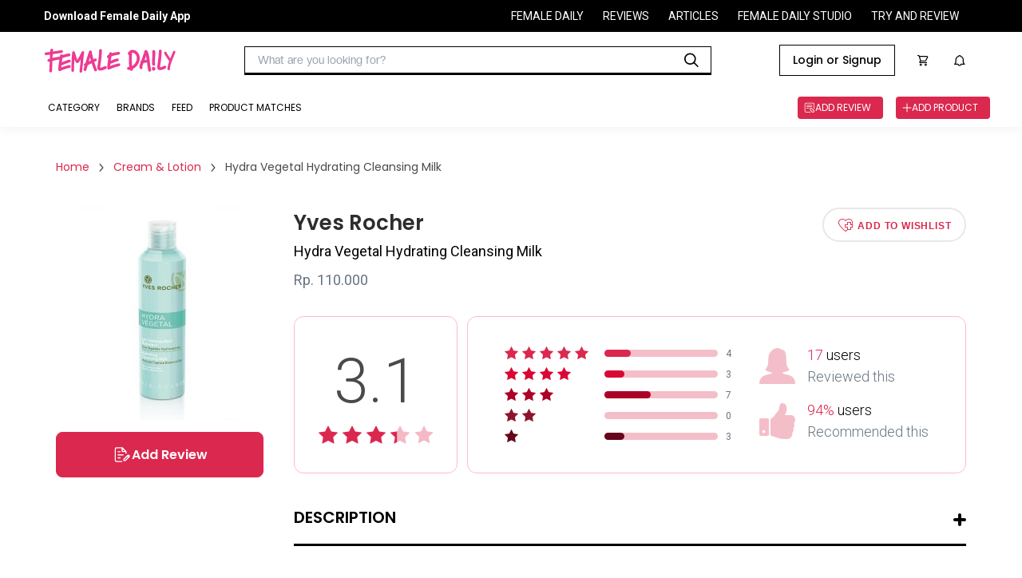

--- FILE ---
content_type: text/html
request_url: https://reviews.femaledaily.com/products/cleanser/cream-lotion/yves-rocher/yves-rocher-hydra-vegetal-hydrating-cleansing-milk?cat=&cat_id=0&age_range=&skin_type=&skin_tone=&skin_undertone=&hair_texture=&hair_type=&order=honest&page=1
body_size: 35511
content:
<!DOCTYPE html><html><head><meta charSet="utf-8" class="next-head"/><meta http-equiv="X-UA-Compatible" content="IE=edge" class="next-head"/><meta http-equiv="cache-control" content="no-cache" class="next-head"/><meta http-equiv="expires" content="0" class="next-head"/><meta http-equiv="pragma" content="no-cache" class="next-head"/><meta content="width=device-width, initial-scale=1, maximum-scale=1, user-scalable=no" name="viewport" class="next-head"/><meta name="google-site-verification" content="nMosYACQvBo2FkwuITM-OLl3DHHHRBmMOC0ni7_oS3s" class="next-head"/><meta name="msvalidate.01" content="263CE133D7743371621DBFBE790D1722" class="next-head"/><meta name="author" content="Female Daily Network" class="next-head"/><meta name="theme-color" content="#DB284E" class="next-head"/><meta property="og:site_name" content="Female Daily" class="next-head"/><meta property="og:locale" content="id_ID" class="next-head"/><meta property="og:type" content="website" class="next-head"/><script async="" src="https://www.googletagservices.com/tag/js/gpt.js" class="next-head"></script><link rel="apple-touch-icon-precomposed" sizes="192x192" href="https://s3.ap-southeast-1.amazonaws.com/assets.femaledaily.com/web-assets/logo/fdn_logo_192.png" class="next-head"/><link rel="apple-touch-icon-precomposed" sizes="180x180" href="https://s3.ap-southeast-1.amazonaws.com/assets.femaledaily.com/web-assets/logo/fdn_logo_180.png" class="next-head"/><link rel="apple-touch-icon-precomposed" sizes="152x152" href="https://s3.ap-southeast-1.amazonaws.com/assets.femaledaily.com/web-assets/logo/fdn_logo_152.png" class="next-head"/><link rel="apple-touch-icon-precomposed" sizes="144x144" href="https://s3.ap-southeast-1.amazonaws.com/assets.femaledaily.com/web-assets/logo/fdn_logo_144.png" class="next-head"/><link rel="apple-touch-icon-precomposed" sizes="120x120" href="https://s3.ap-southeast-1.amazonaws.com/assets.femaledaily.com/web-assets/logo/fdn_logo_120.png" class="next-head"/><link rel="apple-touch-icon-precomposed" sizes="114x114" href="https://s3.ap-southeast-1.amazonaws.com/assets.femaledaily.com/web-assets/logo/fdn_logo_114.png" class="next-head"/><link rel="apple-touch-icon-precomposed" sizes="76x76" href="https://s3.ap-southeast-1.amazonaws.com/assets.femaledaily.com/web-assets/logo/fdn_logo_76.png" class="next-head"/><link rel="apple-touch-icon-precomposed" sizes="72x72" href="https://s3.ap-southeast-1.amazonaws.com/assets.femaledaily.com/web-assets/logo/fdn_logo_72.png" class="next-head"/><link rel="apple-touch-icon-precomposed" sizes="57x57" href="https://s3.ap-southeast-1.amazonaws.com/assets.femaledaily.com/web-assets/logo/fdn_logo_57.png" class="next-head"/><link rel="shortcut icon" href="https://s3.ap-southeast-1.amazonaws.com/assets.femaledaily.com/web-assets/logo/favicon.ico" class="next-head"/><link href="/static/styles/css/react-responsive-carousel.min.css" rel="stylesheet" class="next-head"/><link rel="stylesheet" href="https://s3.ap-southeast-1.amazonaws.com/assets.femaledaily.com/style/bundle.css" class="next-head"/><link href="/static/styles/css/mentions.css" rel="stylesheet" class="next-head"/><link rel="stylesheet" type="text/css" href="/static/styles/icomoon/style.css" class="next-head"/><link rel="stylesheet" type="text/css" href="/static/styles/new_icomoon/style.css" class="next-head"/><link rel="stylesheet" type="text/css" href="/static/styles/fontastic/styles.css" class="next-head"/><link rel="stylesheet" type="text/css" charSet="UTF-8" href="https://cdnjs.cloudflare.com/ajax/libs/slick-carousel/1.6.0/slick.min.css" class="next-head"/><link rel="stylesheet" type="text/css" href="https://cdnjs.cloudflare.com/ajax/libs/slick-carousel/1.6.0/slick-theme.min.css" class="next-head"/><link rel="stylesheet" type="text/css" href="https://s3.ap-southeast-1.amazonaws.com/assets.femaledaily.com/style/bundle.css" class="next-head"/><link rel="stylesheet" type="text/css" href="https://s3.ap-southeast-1.amazonaws.com/assets.femaledaily.com/web-assets/fonts/fdnfonts.css" class="next-head"/><script src="https://unpkg.com/isotope-layout@3.0.4/dist/isotope.pkgd.min.js" class="next-head"></script><script async="" custom-element="amp-analytics" src="https://cdn.ampproject.org/v0/amp-analytics-0.1.js" class="next-head"></script><script class="next-head">
            (function(h,o,t,j,a,r){
              h.hj=h.hj||function(){(h.hj.q=h.hj.q||[]).push(arguments)}
              h._hjSettings={hjid:2515136,hjsv:6};
              a=o.getElementsByTagName('head')[0];
              r=o.createElement('script');r.async=1;
              r.src=t+h._hjSettings.hjid+j+h._hjSettings.hjsv;
              a.appendChild(r);
            })(window,document,'https://static.hotjar.com/c/hotjar-','.js?sv=');
            </script><noscript class="next-head">
          <img src="https://sb.scorecardresearch.com/p?c1=2&c2=8443234&cv=2.0&cj=1" /></noscript><link href="https://fonts.googleapis.com/css2?family=Poppins:ital,wght@0,400;0,500;0,600;1,400;1,500;1,600&amp;family=Roboto:ital,wght@0,400;0,500;0,700;1,400;1,500;1,700&amp;display=swap" rel="stylesheet" class="next-head"/><script src="https://s3.ap-southeast-1.amazonaws.com/assets.femaledaily.com/fingerprint/fingerprint.js" class="next-head"></script><script src="https://s3.ap-southeast-1.amazonaws.com/assets.femaledaily.com/widgets/video/production/app.fdn-video-widget.js" class="next-head"></script><meta property="user_id" content="" class="next-head"/><meta property="skin_type" content="" class="next-head"/><meta property="skin_tone" content="" class="next-head"/><meta property="skin_undertone" content="" class="next-head"/><meta property="hair_type" content="" class="next-head"/><meta property="colored_hair" content="" class="next-head"/><meta property="hijaber" content="" class="next-head"/><meta property="hair_concern" content="" class="next-head"/><meta property="skin_concern" content="" class="next-head"/><meta property="body_concern" content="" class="next-head"/><meta property="platform" content="dekstop" class="next-head"/><meta property="page_type" content="Product Detail" class="next-head"/><meta property="category" content="" class="next-head"/><meta property="create_date" content="February 2, 2017" class="next-head"/><meta property="brand_name" content="" class="next-head"/><meta property="product_name" class="next-head"/><meta property="product_shade_/_variant" class="next-head"/><meta property="review_number" class="next-head"/><meta property="overall_rating" content="3.1" class="next-head"/><meta property="recommend" content="" class="next-head"/><meta property="first_timer" content="" class="next-head"/><meta property="product_skin_type" class="next-head"/><meta property="product_skin_tone" class="next-head"/><meta property="product_skin_undertone" class="next-head"/><meta property="product_hair_type" class="next-head"/><meta property="product_skin_concern" content="" class="next-head"/><meta property="product_body_concern" content="" class="next-head"/><title class="next-head">Yves Rocher Hydra Vegetal Hydrating Cleansing Milk - Beauty Review</title><meta name="title" content="Yves Rocher Hydra Vegetal Hydrating Cleansing Milk - Beauty Review" class="next-head"/><meta name="description" content="Yves Rocher Hydra Vegetal Hydrating Cleansing Milk adalah pembersih wajah bertekstur susu yang dapat mengangkat kotoran dan make up secara keseluruhan.How to use:Tuangkan pada telapak tangan lalu pijat wajah dengan perlahan untuk membersihkan.Suitable for:Normal skin, Combination skinIngredients:-" class="next-head"/><meta name="keywords" content="Hydra Vegetal Hydrating Cleansing Milk Yves Rocher" class="next-head"/><meta name="thumbnailUrl" content="https://image.femaledaily.com/dyn/210/images/prod-pics/1486042829_lg.jpg" itemProp="thumbnailUrl" class="next-head"/><meta property="og:title" content="Yves Rocher Hydra Vegetal Hydrating Cleansing Milk - Beauty Review" class="next-head"/><meta property="og:description" content="Yves Rocher Hydra Vegetal Hydrating Cleansing Milk adalah pembersih wajah bertekstur susu yang dapat mengangkat kotoran dan make up secara keseluruhan.How to use:Tuangkan pada telapak tangan lalu pijat wajah dengan perlahan untuk membersihkan.Suitable for:Normal skin, Combination skinIngredients:-" class="next-head"/><meta property="og:url" content="//reviews.femaledaily.com/products/cleanser/cream-lotion/yves-rocher/yves-rocher-hydra-vegetal-hydrating-cleansing-milk?tab=reviews&amp;cat=&amp;cat_id=0&amp;age_range=&amp;skin_type=&amp;skin_tone=&amp;skin_undertone=&amp;hair_texture=&amp;hair_type=&amp;order=newest&amp;page=1" class="next-head"/><meta property="og:image" content="https://image.femaledaily.com/dyn/210/images/prod-pics/1486042829_lg.jpg" class="next-head"/><script type="application/ld+json" class="next-head">{"@context":"http://schema.org/","@type":"Product","name":"Hydra Vegetal Hydrating Cleansing Milk","image":["https://image.femaledaily.com/dyn/210/images/prod-pics/1486042829_lg.jpg"],"description":"Yves Rocher Hydra Vegetal Hydrating Cleansing Milk adalah pembersih wajah bertekstur susu yang dapat mengangkat kotoran dan make up secara keseluruhan.How to use:Tuangkan pada telapak tangan lalu pijat wajah dengan perlahan untuk membersihkan.Suitable for:Normal skin, Combination skinIngredients:-","mpn":19955,"brand":{"@type":"Thing","name":"Hydra Vegetal Hydrating Cleansing Milk"},"aggregateRating":{"@type":"AggregateRating","ratingValue":3.1,"reviewCount":17}}</script><link rel="preload" href="/_next/88c2191d-911e-47ef-8c64-430b4f64aa94/page/product.js" as="script"/><link rel="preload" href="/_next/88c2191d-911e-47ef-8c64-430b4f64aa94/page/_error.js" as="script"/><link rel="preload" href="/_next/e79dd7216e5f4e0b4689e9bc2005ee12/app.js" as="script"/><style id="__jsx-1632998487">.complete-profile-cta-container.jsx-1632998487{background:#FFFFFF;box-shadow:0px 9px 28px 8px rgba(0,0,0,0.05),0px 6px 16px rgba(0,0,0,0.08),0px 3px 6px -4px rgba(0,0,0,0.12);border-radius:8px;box-sizing:border-box;text-align:center;}
.complete-profile-cta-top.jsx-1632998487{background:#FCEFF2;padding:32px;position:relative;border-radius:8px 8px 0px 0px;}
.complete-profile-cta-top.jsx-1632998487 p.jsx-1632998487{font-family:Roboto;font-style:normal;font-weight:400;font-size:20px;line-height:22px;color:#323942;margin:0;}
.complete-profile-cta-top.jsx-1632998487 p.percentage-subtitle.jsx-1632998487{font-family:Roboto;font-weight:400;font-size:14px;line-height:22px;color:#323942;}
.complete-profile-percentage.jsx-1632998487{font-family:Poppins !important;font-weight:600 !important;color:#000000 !important;}
.progress-bar-container.jsx-1632998487{background:#F0F3F7;border:2px solid #FFFFFF;border-radius:16px;height:16px;margin:16px 0;}
.progress-bar-fill.jsx-1632998487{background:linear-gradient(90deg,#F3BDCA 2.03%,#FFDF9D 100%);border-radius:16px;height:12px;width:100;}
.close-modal-btn.jsx-1632998487{position:absolute;right:15.25px;top:15.25px;font-size:20px;cursor:pointer;}
.complete-profile-cta-bottom.jsx-1632998487{padding:24px 35px 8px;}
.complete-profile-cta-bottom.jsx-1632998487 h3.jsx-1632998487{font-family:Poppins;font-style:normal;font-weight:600;font-size:16px;line-height:24px;color:#000000;margin:0;margin-bottom:16px;}
.complete-profile-cta-bottom.jsx-1632998487 p.jsx-1632998487{font-family:Roboto;font-style:normal;font-weight:400;font-size:14px;line-height:22px;color:#323942;margin:0;margin-bottom:23px;}</style><style id="__jsx-962797195">.topframe.jsx-962797195{position:relative;width:970px;margin:auto;display:block;}
.bottomframe.jsx-962797195{bottom:-4px;left:0px;position:fixed;right:0px;text-align:center;z-index:3;}</style><style id="__jsx-1858436673">.ic-arrow.jsx-1858436673{font-size:10px;margin:0px 10px;}
.breadcrumb.jsx-1858436673{padding:0;margin:0;}
.breadcrumb-section.jsx-1858436673{display:-webkit-box;display:-webkit-flex;display:-ms-flexbox;display:flex;-webkit-flex-flow:row;-ms-flex-flow:row;flex-flow:row;-webkit-align-items:center;-webkit-box-align:center;-ms-flex-align:center;align-items:center;}
.breadcrumb-section-text.jsx-1858436673{color:#db284e;font-family:Poppins;font-size:14px;}
.breadcrumb-section-text.jsx-1858436673:hover{color:#4a4a4a;}
.breadcrumb-section-text.active.jsx-1858436673{color:#4a4a4a;font-family:Poppins;}
.breadcrumb.jsx-1858436673 li.jsx-1858436673{display:inline;}</style><style id="__jsx-122921005">.cardrv-starlist.jsx-122921005{display:-webkit-box;display:-webkit-flex;display:-ms-flexbox;display:flex;}
.cardrv-smstarlist.jsx-122921005{display:-webkit-box;display:-webkit-flex;display:-ms-flexbox;display:flex;}
.cardrv-starlist.jsx-122921005 i.jsx-122921005{font-size:24px;}
.cardrv-smstarlist.jsx-122921005 i.jsx-122921005{font-size:15px;}
.cardrv-starlist.jsx-122921005 .margin-right.jsx-122921005{margin-right:9px;}
.cardrv-smstarlist.jsx-122921005 .margin-right.jsx-122921005{margin-right:2px;}</style><style id="__jsx-4206546630">p.jsx-4206546630{margin:0;padding:0;}
img.jsx-4206546630{border:0;}
.product-card-feed-text-first-review.jsx-4206546630{font-family:Roboto;font-weight:normal;font-size:14px;color:#DB284E;text-transform:uppercase;margin:0;}
.product-card-feed-pict.jsx-4206546630{width:80px;height:102px;display:-webkit-box;display:-webkit-flex;display:-ms-flexbox;display:flex;-webkit-box-pack:center;-webkit-justify-content:center;-ms-flex-pack:center;justify-content:center;-webkit-align-items:center;-webkit-box-align:center;-ms-flex-align:center;align-items:center;overflow:hidden;-webkit-flex-shrink:0;-ms-flex-negative:0;flex-shrink:0;margin:10px;}
.product-card-feed-pict.jsx-4206546630:hover{opacity:0.4;}
.product-card-feed-pict.jsx-4206546630 img.jsx-4206546630{width:100%;}
.product-card-feed-ic-review.jsx-4206546630{padding:0px 0px 0px 32px;font-size:15px;background:url(/static/images/ic_add_review_white.png);background-size:15px 15px;background-position:0px 50%;background-repeat:no-repeat;color:#fff;}
.product-card-feed-befirst-txt.jsx-4206546630{display:none;}
.product-card-feed.jsx-4206546630{display:-webkit-box;display:-webkit-flex;display:-ms-flexbox;display:flex;-webkit-flex-flow:row;-ms-flex-flow:row;flex-flow:row;-webkit-align-items:center;-webkit-box-align:center;-ms-flex-align:center;align-items:center;}
.product-card-feed-detail.jsx-4206546630{margin-top:10px;display:-webkit-box;display:-webkit-flex;display:-ms-flexbox;display:flex;-webkit-flex-flow:row;-ms-flex-flow:row;flex-flow:row;-webkit-box-pack:start;-webkit-justify-content:flex-start;-ms-flex-pack:start;justify-content:flex-start;-webkit-align-items:center;-webkit-box-align:center;-ms-flex-align:center;align-items:center;}
.product-card-feed-rating-average.jsx-4206546630{font-family:Roboto;font-weight:bold;font-size:14px;}
.product-card-feed-rating-stars.jsx-4206546630{padding:0 5px;}
.product-card-feed-rating-total.jsx-4206546630{font-family:Roboto;font-weight:normal;font-size:12px;color: #9B9B9B;;}
.product-card-feed-title.jsx-4206546630{max-width:290px;cursor:pointer;padding-top:5px;
      font-family: Roboto;
      font-weight: bold;
      font-size: 18px;
    ;overflow:hidden;display:-webkit-box;-webkit-line-clamp:2;-webkit-box-orient:vertical;color:#000;}
.product-card-feed-title.jsx-4206546630:hover{text-overflow:ellipsis;color:#db284e;}
.product-card-feed-shade.jsx-4206546630:empty{display:none;}
.product-card-feed-shade.jsx-4206546630{margin-top:5px;font-family:Roboto;font-size:14px;color: #9B9B9B;;}
.product-card-feed-brand.jsx-4206546630{margin-top:5px;font-family:Roboto;font-weight:normal;font-size:14px;cursor:pointer;color: #4A4A4A;;}
.product-card-feed-brand.jsx-4206546630:hover{color: #DB284E;;}</style><style id="__jsx-2462230538">body{margin:0;width:100%;overflow-y:auto;}
button.slick-arrow.slick-prev:before{color:#db284e !important;}
button.slick-arrow.slick-next:before{color:#db284e !important;}
.list-image .image-container{overflow:hidden;}</style><style id="__jsx-2016320139">.top-frame.jsx-2016320139{position:fixed;left:0;right:0;z-index:2;display:-webkit-box;display:-webkit-flex;display:-ms-flexbox;display:flex;-webkit-box-pack:center;-webkit-justify-content:center;-ms-flex-pack:center;justify-content:center;}
p.jsx-2016320139{margin:0;}
.d-flex.jsx-2016320139{display:-webkit-box;display:-webkit-flex;display:-ms-flexbox;display:flex;-webkit-box-pack:justify;-webkit-justify-content:space-between;-ms-flex-pack:justify;justify-content:space-between;}
.ml-auto.jsx-2016320139{margin-left:auto;}
.top-banner.jsx-2016320139{text-align:center;padding:20px 0;margin:0;}
.pointer.jsx-2016320139{cursor:pointer;}
.product-details.jsx-2016320139{width:1140px;margin:0 auto;padding:0 0 40px 0;font-family:Roboto;}
.selected.jsx-2016320139{color:#c2c2c2;}
.filter-container.jsx-2016320139{-webkit-flex-flow:row;-ms-flex-flow:row;flex-flow:row;display:-webkit-box;display:-webkit-flex;display:-ms-flexbox;display:flex;}
.button-buy.jsx-2016320139{width:257px;height:42px;border-radius:4px;border:solid 1px #db284e;font-family:Roboto;font-size:16px;font-weight:bold;-webkit-letter-spacing:0.5px;-moz-letter-spacing:0.5px;-ms-letter-spacing:0.5px;letter-spacing:0.5px;color:#db284e;display:block;text-align:center;line-height:42px;text-transform:uppercase;}
.loader.jsx-2016320139{height:700px;}
.item.jsx-2016320139{padding:10px 0;width:450px;-webkit-flex-shrink:0;-ms-flex-negative:0;flex-shrink:0;}
.list-reviews.jsx-2016320139{display:-webkit-box;display:-webkit-flex;display:-ms-flexbox;display:flex;padding:30px 0px;-webkit-flex-flow:wrap;-ms-flex-flow:wrap;flex-flow:wrap;}
.product-similar-list.jsx-2016320139{display:-webkit-box;display:-webkit-flex;display:-ms-flexbox;display:flex;-webkit-flex-flow:column;-ms-flex-flow:column;flex-flow:column;}
.product-similar.jsx-2016320139{width:100%;border:1px solid #e0e0e0;padding:12px;border-bottom:none;background-color:#fff;}
.product-similar.jsx-2016320139:nth-last-child(1){border-bottom:1px solid #e0e0e0;}
.is_wish.jsx-2016320139{font-size:42px;cursor:pointer;}
.list-reviews.jsx-2016320139{width:100%;}
.list-reviews.jsx-2016320139 .item.jsx-2016320139{border:1px solid #e0e0e0;padding:24px 24px 18px 24px;-webkit-box-pack:justify;-webkit-justify-content:space-between;-ms-flex-pack:justify;justify-content:space-between;font-family:Roboto;color:#4a4a4a;position:relative;width:100%;margin-bottom:20px;}
.breadcrumb-wrapper.jsx-2016320139{margin-bottom:40px;}
.product-content-section.jsx-2016320139{display:-webkit-box;display:-webkit-flex;display:-ms-flexbox;display:flex;-webkit-flex-wrap:wrap;-ms-flex-wrap:wrap;flex-wrap:wrap;-webkit-flex-direction:row;-ms-flex-direction:row;flex-direction:row;margin-bottom:100px;}
.product-content-section.jsx-2016320139 .col-left.jsx-2016320139{width:260px;}
.product-content-section.jsx-2016320139 .image-wrapper.jsx-2016320139{margin-bottom:15px;}
.product-content-section.jsx-2016320139 .image-wrapper.jsx-2016320139 img.jsx-2016320139{margin:0 auto;max-width:100%;display:block;}
.pd-btn-review.jsx-2016320139{width:100%;height:57px;border:solid 1px #db284e;border-radius:8px;background-color:#db284e;color:#fff;font-family:'Poppins';font-style:normal;font-weight:600;font-size:16px;line-height:24px;text-align:center;text-transform:capitalize;margin-bottom:12px;display:-webkit-box;display:-webkit-flex;display:-ms-flexbox;display:flex;-webkit-align-items:center;-webkit-box-align:center;-ms-flex-align:center;align-items:center;-webkit-box-pack:center;-webkit-justify-content:center;-ms-flex-pack:center;justify-content:center;gap:8px;}
.pd-btn-tokped.jsx-2016320139{display:block;width:100%;height:57px;border-radius:8px;border:solid 2px #db284e;font-family:'Poppins';font-style:normal;font-weight:600;font-size:16px;line-height:24px;text-align:center;text-transform:capitalize;color:#db284e;display:-webkit-box;display:-webkit-flex;display:-ms-flexbox;display:flex;-webkit-align-items:center;-webkit-box-align:center;-ms-flex-align:center;align-items:center;-webkit-box-pack:center;-webkit-justify-content:center;-ms-flex-pack:center;justify-content:center;gap:8px;}
.product-content-section.jsx-2016320139 .col-left.jsx-2016320139 [class*=" icon-"].jsx-2016320139{margin-right:5px;}
.product-content-section.jsx-2016320139 .col-right.jsx-2016320139{width:calc(100% - 260px);position:relative;padding-left:38px;}
.product-brand.jsx-2016320139{font-family:Poppins;font-size:26px;font-weight:600;color:#2d2d2d;margin:0;-webkit-transition:all 0.3s ease;transition:all 0.3s ease;}
.product-brand.jsx-2016320139:hover{color:#db284e;}
.product-name.jsx-2016320139{font-weight:normal;font-size:18px;margin:5px 0 10px 0;font-weight:normal;}
.product-market-container.jsx-2016320139{display:-webkit-box;display:-webkit-flex;display:-ms-flexbox;display:flex;margin-top:10px;}
.product-shade.jsx-2016320139,.product-price.jsx-2016320139{font-size:18px;color:#687480;margin-bottom:5px;margin-top:0;font-weight:normal;display:-webkit-box;display:-webkit-flex;display:-ms-flexbox;display:flex;-webkit-align-items:center;-webkit-box-align:center;-ms-flex-align:center;align-items:center;}
.product-marketplace.jsx-2016320139{font-family:'Roboto';font-style:normal;font-weight:400;font-size:14px;line-height:22px;text-align:center;color:#DB284E;}
.icon-bs-container.jsx-2016320139{margin-left:10px;display:-webkit-box;display:-webkit-flex;display:-ms-flexbox;display:flex;}
.icf-bs.jsx-2016320139{font-size:72px;position:relative;left:90px;top:-23px;}
.marketplace-tokped.jsx-2016320139{color:#06b90c;}
.pd-btn-wishlist.jsx-2016320139{width:180px;height:43px;border-radius:28.5px;border:2px solid #e8e8e8;font-size:12px;font-weight:bold;-webkit-letter-spacing:0.8px;-moz-letter-spacing:0.8px;-ms-letter-spacing:0.8px;letter-spacing:0.8px;color:#db284e;text-transform:uppercase;background-color:#fff;-webkit-transition:all 0.2s ease;transition:all 0.2s ease;}
.pd-btn-wishlist.active.jsx-2016320139{background-color:#db284e;border-color:#db284e;color:#fff;width:200px;}
.icon-wishlist.jsx-2016320139{font-size:18px;margin-right:5px;vertical-align:sub;}
.product-desc-wrapper.jsx-2016320139{margin:40px 0 50px 0;position:relative;}
.product-desc-wrapper.jsx-2016320139 h3.jsx-2016320139{font-family:Poppins;font-style:normal;font-weight:600;font-size:20px;text-transform:uppercase;padding-bottom:18px;border-bottom:3px solid #000;}
.slider-post-wrapper.jsx-2016320139{padding:10px 40px 20px 40px;background:rgba(251,233,237,0.46);}
.slider-post-title.jsx-2016320139 p.jsx-2016320139{font-family:Poppins;font-style:normal;font-weight:600;font-size:20px;text-align:center;margin:10px 0;}
.toggle-desc.jsx-2016320139{width:16px;height:16px;position:absolute;top:12px;right:0;cursor:pointer;}
.toggle-desc.jsx-2016320139::before,.toggle-desc.jsx-2016320139::after{display:block;position:absolute;content:"";width:16px;height:4px;border-radius:2px;background-color:#000;top:4px;-webkit-transition:all 0.2s ease-in;transition:all 0.2s ease-in;}
.toggle-desc.jsx-2016320139::after{opacity:0.4;}
.toggle-desc.expanded.jsx-2016320139::after{-webkit-transform:rotate(90deg);-ms-transform:rotate(90deg);transform:rotate(90deg);opacity:1;}
.product-desc.jsx-2016320139{font-size:16px;font-weight:normal;color:#687480;line-height:23px;}
.data-wrapper.jsx-2016320139{padding:35px 25px;border-radius:12px;border:solid 1px #febbc9;margin-top:30px;display:-webkit-box;display:-webkit-flex;display:-ms-flexbox;display:flex;-webkit-align-items:center;-webkit-box-align:center;-ms-flex-align:center;align-items:center;-webkit-box-pack:center;-webkit-justify-content:center;-ms-flex-pack:center;justify-content:center;-webkit-flex-direction:column;-ms-flex-direction:column;flex-direction:column;}
.data-wrapper.total.jsx-2016320139{width:205px;text-align:center;}
.data-wrapper.detail.jsx-2016320139{width:calc(100% - 217px);margin-left:12px;}
.data-wrapper.total.jsx-2016320139 p.jsx-2016320139{font-size:78px;margin-bottom:10px;margin-top:0;font-weight:300;color:#4a4a4a;}
.total-reviews.jsx-2016320139{display:-webkit-box;display:-webkit-flex;display:-ms-flexbox;display:flex;-webkit-align-items:center;-webkit-box-align:center;-ms-flex-align:center;align-items:center;margin-bottom:8px;font-size:12px;color:#687480;}
.total-reviews.jsx-2016320139:nth-last-child(1){margin-bottom:0;}
.total-reviews.jsx-2016320139 .star-wrapper.jsx-2016320139{width:115px;}
.total-reviews.jsx-2016320139 .star-wrapper.jsx-2016320139 i.jsx-2016320139{margin-right:5px;font-size:16px;}
.total-reviews.jsx-2016320139 .writer.jsx-2016320139{width:142px;height:9px;display:block;border-radius:4.5px;background-color:#f4bec9;margin:0 10px;position:relative;}
.total-reviews.jsx-2016320139 .writer.jsx-2016320139 span.jsx-2016320139{display:block;position:absolute;height:9px;border-radius:4.5px;width:50%;max-width:100%;}
.total-reviews.jsx-2016320139:nth-child(1) .writer.jsx-2016320139 span.jsx-2016320139{background-color:#db284e;}
.total-reviews.jsx-2016320139:nth-child(2) .writer.jsx-2016320139 span.jsx-2016320139{background-color:#d90734;}
.total-reviews.jsx-2016320139:nth-child(3) .writer.jsx-2016320139 span.jsx-2016320139{background-color:#ac0126;}
.total-reviews.jsx-2016320139:nth-child(4) .writer.jsx-2016320139 span.jsx-2016320139{background-color:#8c152e;}
.total-reviews.jsx-2016320139:nth-child(5) .writer.jsx-2016320139 span.jsx-2016320139{background-color:#65061a;}
.total-data.jsx-2016320139{margin-left:35px;}
.total-data-wrapper.jsx-2016320139{margin-bottom:20px;display:-webkit-box;display:-webkit-flex;display:-ms-flexbox;display:flex;-webkit-align-items:center;-webkit-box-align:center;-ms-flex-align:center;align-items:center;}
.total-data-wrapper.jsx-2016320139:nth-last-child(1){margin-bottom:0;}
.total-data-wrapper.jsx-2016320139 .icon-wrapper.jsx-2016320139{margin-right:15px;}
.total-data-wrapper.jsx-2016320139 .icon-wrapper.jsx-2016320139 i.jsx-2016320139{display:block;font-size:45px;}
.total-data-wrapper.jsx-2016320139 p.jsx-2016320139{font-size:18px;font-weight:300;line-height:22px;margin:0;}
.total-data-wrapper.jsx-2016320139 span.jsx-2016320139{color:#db284e;}
.total-data-wrapper.jsx-2016320139 .gray.jsx-2016320139{color:#687480;font-weight:300;margin-top:5px;}
.review-content-container.jsx-2016320139{-webkit-align-items:start;-webkit-box-align:start;-ms-flex-align:start;align-items:start;}
.col-title.jsx-2016320139{font-family:Poppins;font-style:normal;font-weight:600;font-size:26px;margin:0 0 40px 0;padding-bottom:17px;border-bottom:4px solid #000;}
#review-col.jsx-2016320139 .col-title.jsx-2016320139{display:-webkit-box;display:-webkit-flex;display:-ms-flexbox;display:flex;-webkit-align-items:center;-webkit-box-align:center;-ms-flex-align:center;align-items:center;}
.col-title.jsx-2016320139 img.jsx-2016320139{max-width:60px;margin-right:20px;margin-bottom:-10px;display:inline-block;vertical-align:bottom;margin-top:-10px;}
.col-title.jsx-2016320139 span.jsx-2016320139{font-size:14px;color:#4a4a4a;margin-left:15px;-webkit-letter-spacing:0;-moz-letter-spacing:0;-ms-letter-spacing:0;letter-spacing:0;font-weight:normal;}
.review-col.jsx-2016320139{width:67.8%;min-width:67.8%;}
.review-col.jsx-2016320139 .col-title.jsx-2016320139{margin-top:-1px;}
.editor-col.jsx-2016320139{width:28.3%;min-width:28.3%;position:-webkit-sticky;position:sticky;top:104px;margin-bottom:32px;-webkit-transition:top 0.2s ease;transition:top 0.2s ease;}
.editor-col.with-ads.jsx-2016320139{margin-bottom:82px;}
.editor-col.jsx-2016320139>.wrapper.jsx-2016320139{top:0;}
.editor-content.jsx-2016320139{margin-bottom:50px;}
.editor-content.jsx-2016320139:nth-last-child(1){margin-bottom:0;}
.editor-col.no-pagination.jsx-2016320139 .editor-content.jsx-2016320139{margin-bottom:10px;}
.filter.jsx-2016320139{font-size:16px;color:#4a4a4a;line-height:21px;}
.match-beauty.jsx-2016320139{display:-webkit-box;display:-webkit-flex;display:-ms-flexbox;display:flex;-webkit-align-items:center;-webkit-box-align:center;-ms-flex-align:center;align-items:center;}
.match-beauty.jsx-2016320139 .checkbox.jsx-2016320139{width:24px;height:24px;border-radius:2px;border:solid 2px #4a4a4a;cursor:pointer;margin-right:20px;position:relative;}
.match-beauty.jsx-2016320139 .checkbox.checked.jsx-2016320139::after{content:"";display:block;border-style:solid;border-color:#4a4a4a;border-width:0 0 2px 2px;width:14px;height:8px;position:absolute;top:40%;left:50%;-webkit-transform:translate(-50%,-50%) rotate(-45deg);-ms-transform:translate(-50%,-50%) rotate(-45deg);transform:translate(-50%,-50%) rotate(-45deg);}
.filter-wrapper.jsx-2016320139{display:-webkit-box;display:-webkit-flex;display:-ms-flexbox;display:flex;position:relative;-webkit-align-items:center;-webkit-box-align:center;-ms-flex-align:center;align-items:center;margin-left:auto;}
.toggle-filter.jsx-2016320139{cursor:pointer;}
.angle.jsx-2016320139{width:12px;height:12px;display:inline-block;border-style:solid;border-color:#4a4a4a;border-width:0 0 1px 1px;-webkit-transform:rotate(-45deg);-ms-transform:rotate(-45deg);transform:rotate(-45deg);vertical-align:middle;margin:-7.5px 8px 0 14px;}
.sort.jsx-2016320139{margin-left:8px;}
.sort-text.jsx-2016320139{font-weight:bold;margin-left:17px;text-transform:capitalize;cursor:pointer;}
.filter-popup.jsx-2016320139,.sort-popup.jsx-2016320139{position:absolute;padding:20px 60px 30px 40px;box-shadow:0 1px 7px 2px rgba(0,0,0,0.16);background-color:#fff;z-index:1;top:100%;min-width:465px;left:50%;-webkit-transform:translateX(-50%);-ms-transform:translateX(-50%);transform:translateX(-50%);}
.sort-popup.jsx-2016320139{padding:20px;min-width:184px;-webkit-transform:none;-ms-transform:none;transform:none;left:unset;right:0;}
.sort-popup.jsx-2016320139 p.jsx-2016320139{margin-bottom:26px;text-transform:capitalize;cursor:pointer;-webkit-transition:all 0.2s ease;transition:all 0.2s ease;}
.sort-popup.jsx-2016320139 p.jsx-2016320139:hover,.sort-popup.jsx-2016320139 p.active.jsx-2016320139{color:#db284e;}
.sort-popup.jsx-2016320139 p.active.jsx-2016320139{font-weight:bold;}
.sort-popup.jsx-2016320139 p.jsx-2016320139:nth-last-child(1){margin-bottom:0;}
.filter-container.jsx-2016320139>*.jsx-2016320139{margin-right:50px;min-width:140px;}
.filter-container.jsx-2016320139>*.jsx-2016320139:nth-last-child(1){margin-right:0;}
.filter-container.jsx-2016320139 h3.jsx-2016320139{font-size:16px;margin:0 0 24px 0;color:#4a4a4a;}
.filter-container.jsx-2016320139 p.jsx-2016320139{font-size:16px;color:#4a4a4a;margin-bottom:20px;position:relative;cursor:pointer;}
.filter-container.jsx-2016320139 p.jsx-2016320139:nth-last-child(1){margin-bottom:0;}
.filter-container.jsx-2016320139 p.jsx-2016320139::before{content:"";display:inline-block;width:19px;height:19px;border-radius:1.6px;border:solid 1.6px #4a4a4a;vertical-align:middle;margin-right:20px;}
.filter-container.jsx-2016320139 p.checked.jsx-2016320139::before{border-color:#db284e;background-color:#db284e;}
.filter-container.jsx-2016320139 p.checked.jsx-2016320139::after{content:"";width:6px;height:10px;border-color:#fff;border-width:0 1px 1px 0;border-style:solid;display:inline-block;position:absolute;top:47.5%;left:6.5px;-webkit-transform:translateY(-50%) rotate(45deg);-ms-transform:translateY(-50%) rotate(45deg);transform:translateY(-50%) rotate(45deg);}
.filter-bottom.jsx-2016320139{width:100%;min-width:100%;text-align:right;margin-top:39px;}
.filter-bottom.jsx-2016320139 button.jsx-2016320139{width:175px;height:57px;border-radius:10px;border:none;font-size:16px;font-weight:bold;-webkit-letter-spacing:1.07px;-moz-letter-spacing:1.07px;-ms-letter-spacing:1.07px;letter-spacing:1.07px;color:#db284e;background:#fff;}
.filter-bottom.jsx-2016320139 button.jsx-2016320139:nth-last-child(1){margin-left:15px;background-color:#db284e;color:#fff;}
.editor-col.no-pagination.jsx-2016320139 .editor-content.review.jsx-2016320139{margin-bottom:50px;}
.editor-content.review.jsx-2016320139 .image-wrapper.jsx-2016320139 a.jsx-2016320139{display:block;position:relative;width:100%;height:165.9px;border-radius:6px;overflow:hidden;margin-bottom:18px;}
.editor-content.review.jsx-2016320139 .image-wrapper.jsx-2016320139 a.jsx-2016320139 img.jsx-2016320139{position:absolute;width:100%;height:auto;border-radius:6px;top:50%;left:50%;-webkit-transform:translate(-50%,-50%);-ms-transform:translate(-50%,-50%);transform:translate(-50%,-50%);}
.editor-content.review.jsx-2016320139 h3.jsx-2016320139:not(.col-title){margin:0;}
.editor-content.review.jsx-2016320139 h3.jsx-2016320139 a.jsx-2016320139{font-size:22px;color:#000;-webkit-transition:all 0.2s ease;transition:all 0.2s ease;margin:0 0 9px 0;display:-webkit-box;-webkit-line-clamp:2;-webkit-box-orient:vertical;overflow:hidden;}
.editor-content.review.jsx-2016320139 h3.jsx-2016320139 a.jsx-2016320139:hover{color:#db284e;}
.editor-content.review.jsx-2016320139 p.jsx-2016320139{font-size:16px;color:#9b9b9b;}
.editor-content.review.jsx-2016320139 p.jsx-2016320139 a.jsx-2016320139{color:#4a4a4a;-webkit-transition:all 0.2s ease;transition:all 0.2s ease;}
.editor-content.review.jsx-2016320139 p.jsx-2016320139 a.jsx-2016320139:hover{color:#db284e;}
.no-review-holder.jsx-2016320139{margin-top:200px;text-align:center;font-size:18px;color:#4a4a4a;}
.no-review-holder.jsx-2016320139 i.jsx-2016320139{display:block;font-size:144px;margin-bottom:30px;}
.no-review-holder.jsx-2016320139 b.jsx-2016320139{font-size:22px;color:#db284e;margin-bottom:13px;text-transform:uppercase;}
.bg-loading-slider-post.jsx-2016320139{display:-webkit-box;display:-webkit-flex;display:-ms-flexbox;display:flex;-webkit-box-pack:center;-webkit-justify-content:center;-ms-flex-pack:center;justify-content:center;-webkit-align-items:center;-webkit-box-align:center;-ms-flex-align:center;align-items:center;}
.tooltip.jsx-2016320139{position:relative;display:inline-block;}
.tooltip.jsx-2016320139 .tooltiptext.jsx-2016320139{visibility:hidden;width:276px;background-color:#f7d3dc;color:#323942;border-radius:6px;padding:10px;position:absolute;z-index:1;bottom:150%;left:-141%;margin-left:-60px;}
.tooltip.jsx-2016320139 .tooltiptext.jsx-2016320139::after{content:"";position:absolute;top:100%;left:50%;margin-left:-10px;border-width:10px;border-style:solid;border-color:#f7d3dc transparent transparent transparent;}
.tooltip.jsx-2016320139:hover .tooltiptext.jsx-2016320139{visibility:visible;}</style><style id="__jsx-539627342">p{margin:0;}
.fs7{font-size:7px;}
.fs10{font-size:10px;}
.fs12{font-size:12px;}
.fs14{font-size:14px;}
.fs15{font-size:15px;}
.fs20{font-size:20px;}
.fs25{font-size:25px;}
.fs30{font-size:30px;}
.margin5{margin:5px;}
.margin10{margin:10px;}
.header-cover-desktop{margin:0 0 104px 0;}
html{box-sizing:border-box;-webkit-scroll-behavior:smooth;-moz-scroll-behavior:smooth;-ms-scroll-behavior:smooth;scroll-behavior:smooth;margin:0;height:100%;}
*,*:before,*:after{box-sizing:inherit;}
body{margin:0;padding:0;overflow-x:hidden;min-width:320px;background:#fff;font-smoothing:antialiased;display:-webkit-box;display:-webkit-flex;display:-ms-flexbox;display:flex;-webkit-box-pack:center;-webkit-justify-content:center;-ms-flex-pack:center;justify-content:center;-webkit-flex-flow:column;-ms-flex-flow:column;flex-flow:column;}
.main-margin-bottom-desktop{margin-bottom:18px;}
.main-margin-bottom-mobile{margin-bottom:28px;}
.banner_mobile_sb1{text-align:center;}
img{border:0;}
button{cursor:pointer;outline:none;}
a{text-decoration:none;}
.ic-subhead{background:url(/static/images/ic_subhead.png);background-size:15px 15px;background-position:0px 1px;background-repeat:no-repeat;font-family:Roboto;font-weight:bold;padding-left:40px;font-size:14px;word-spacing:1px;text-transform:uppercase;}
.tab-head-contain{background:url(/static/images/ic_subhead.png);background-size:15px 15px;background-position:0px 50%;background-repeat:no-repeat;padding-left:30px;
      font-family: Roboto;
      font-weight: bold;
      font-size: 18px;
    ;text-transform:capitalize;}
.contain-cover{width:100%;display:-webkit-box;display:-webkit-flex;display:-ms-flexbox;display:flex;-webkit-align-items:center;-webkit-box-align:center;-ms-flex-align:center;align-items:center;-webkit-flex-flow:column;-ms-flex-flow:column;flex-flow:column;-webkit-flex-shrink:0;-ms-flex-negative:0;flex-shrink:0;}
::selection{background-color:#cce2ff;color:rgba(0,0,0,0.87);}
.tabcontent{display:-webkit-box;display:-webkit-flex;display:-ms-flexbox;display:flex;-webkit-box-pack:center;-webkit-justify-content:center;-ms-flex-pack:center;justify-content:center;-webkit-align-items:center;-webkit-box-align:center;-ms-flex-align:center;align-items:center;-webkit-flex-flow:column;-ms-flex-flow:column;flex-flow:column;margin:60px 0px;}
.btn_ads_close_sb_mobile_sticky{cursor:pointer;display:inline-block;position:absolute;margin-left:-52px;margin-top:-15px;}
.banner_container_topframe{text-align:center;}
.banner_container_bottomframe{bottom:-4px;left:0px;position:fixed;right:0px;text-align:center;z-index:3;}
.banner_container_billboard{text-align:center;margin-top:25px;padding-bottom:0 !important;}
.banner_container_horizontal{text-align:center;margin-bottom:25px;}
.banner_container_ragtangle1{text-align:center;}
.banner_container_ragtangle2{text-align:center;}
.sticky-topframe{position:fixed;left:0;right:0;z-index:2 !important;}
.banner_mobile_sb_sticky{position:fixed;left:0px;bottom:-4px;width:100%;text-align:center;z-index:2;}
.sticky-mobile{top:0;position:fixed;}
#modal-completing-profile.ads-visible{height:unset;padding-top:15px;padding-bottom:70px;}
.modal-join.no-ads{height:unset;padding-bottom:40px;}
.top-menu{display:block !important;}
.navbar-header .category-container-wrapper{width:1200px;padding-right:0;}
.navbar-header .category-nav li:nth-child(1){padding-left:5px;}
.left-category-list{width:247px !important;margin-top:0 !important;padding:22px 32px !important;}
.list-group-icon{width:205px !important;}
.category-list-row{padding-top:32px !important;}
@media (max-width:767px){.modal-join.no-ads{padding-bottom:10px;}.navbar-header .category-nav li:nth-child(1){padding:9px 16px;}.navbar-header .navbar-content-wrapper{padding-bottom:0;}.subnav-wrapper{width:calc(100% + 30px);margin:0 -15px 0 -15px;}.list-group-icon{width:100% !important;}}
.top-menu .menus a{cursor:pointer;}
.navbar-header-placeholder{height:0px !important;}
.xsmall{font-size:9.5px;height:20px;}</style><script>
      window.dataLayer = window.dataLayer || [];

      (function(w,d,s,l,i){w[l]=w[l]||[];w[l].push({'gtm.start':new Date().getTime(),event:'gtm.js'});
      var f=d.getElementsByTagName(s)[0],j=d.createElement(s),dl=l!='dataLayer'?'&l='+l:'';j.async=true;j.src=
      'https://www.googletagmanager.com/gtm.js?id='+i+dl;f.parentNode.insertBefore(j,f);})(window,document,'script','dataLayer','GTM-PP9HGGF');

      function gtag(){dataLayer.push(arguments);}
      gtag('js', new Date());
      gtag('config', 'GTM-PP9HGGF');
    </script><script>
      (function(i,s,o,g,r,a,m){i['GoogleAnalyticsObject']=r;i[r]=i[r]||function(){
        (i[r].q=i[r].q||[]).push(arguments)},i[r].l=1*new Date();a=s.createElement(o),
        m=s.getElementsByTagName(o)[0];a.async=1;a.src=g;m.parentNode.insertBefore(a,m)
      })(window,document,'script','https://www.google-analytics.com/analytics.js','ga');
      
      ga('create', 'UA-25013355-6', 'auto', 'fdn');
      ga('fdn.send', 'pageview');
    </script><script>
                    (function(c,l,a,r,i,t,y){
                      c[a]=c[a]||function(){(c[a].q=c[a].q||[]).push(arguments)};
                      t=l.createElement(r);t.async=1;t.src="https://www.clarity.ms/tag/"+i;
                      y=l.getElementsByTagName(r)[0];y.parentNode.insertBefore(t,y);
                    })(window, document, "clarity", "script", "spgxvfx78a");
                  </script><link rel="preconnect" href="https://fonts.googleapis.com"/><link rel="preconnect" href="https://fonts.gstatic.com"/><link rel="stylesheet" href="https://s3.ap-southeast-1.amazonaws.com/assets.femaledaily.com/style/bundle.css"/><link href="https://fonts.googleapis.com/css2?family=Montserrat&amp;family=Poppins:wght@400;600;700&amp;family=Roboto:wght@300;400;500;700&amp;display=swap" rel="stylesheet"/><link rel="stylesheet" type="text/css" href="https://s3-ap-southeast-1.amazonaws.com/assets.femaledaily.com/font/fontastic/styles.css"/><link rel="stylesheet" href="https://s3.ap-southeast-1.amazonaws.com/assets.femaledaily.com/retinol-design/css/fd/main.min.css"/></head><body class="custom_class"><div><div id="__next"><div data-reactroot=""><div class="jsx-539627342"><link rel="stylesheet" type="text/css" href="https://cdn.detik.net.id/commerce/desktop/css/ads.controller.css">
<script type="text/javascript" src="https://cdn.detik.net.id/commerce/desktop/js/ads.controller.js"></script>

<!-- DFP TAG -->
<script async src="https://securepubads.g.doubleclick.net/tag/js/gpt.js"></script>
<script>
  window.googletag = window.googletag || {cmd: []};
  googletag.cmd.push(function() {
      
// //Adslot 1 declaration
    var REFRESH_KEY = 'refresh';
    var REFRESH_VALUE = 'true';
    // This slot is allowed to refresh, as it contains the targeting keys which have been declared for refresh.
    
        
        googletag.defineSlot('/4905536/FemaleDaily_desktop/medium_rectangle1', [[300, 250], [300, 100]], 'div-gpt-ad-1643610263731-0').
        setTargeting(REFRESH_KEY, REFRESH_VALUE).
        addService(googletag.pubads());
        
// billboard_dfp = googletag.defineSlot('/4905536/FemaleDaily_desktop/billboard', [970, 250], 'div-gpt-ad-1634365789195-0').setTargeting('pos', ['billboard']).
//     setTargeting(REFRESH_KEY, REFRESH_VALUE).
//     addService(googletag.pubads());
    

    // Number of seconds to wait after the slot becomes viewable.
    var SECONDS_TO_WAIT_AFTER_VIEWABILITY = 20;
    googletag.pubads().addEventListener('impressionViewable', function(event) {
      var slot = event.slot;
      if (slot.getTargeting(REFRESH_KEY).indexOf(REFRESH_VALUE) > -1) {
        setTimeout(function() {


          googletag.pubads().refresh([slot]);
        }, SECONDS_TO_WAIT_AFTER_VIEWABILITY * 1000);
      }
    });

billboard_dfp = "";
//googletag.defineSlot('/4905536/FemaleDaily_desktop/billboard', [970, 250], 'div-gpt-ad-1634365789195-0').setTargeting('pos', ['billboard']).addService(googletag.pubads());

//googletag.defineSlot('/4905536/FemaleDaily_desktop/top_frame', [970, 50], 'div-gpt-ad-1560493042615-0').addService(googletag.pubads());
//
//googletag.defineSlot('/4905536/FemaleDaily_desktop/medium_rectangle1', [[300, 250], [300, 100]], 'div-gpt-ad-1643610263731-0').addService(googletag.pubads());
//
medium_rectangle2 = "";
//googletag.defineSlot('/4905536/FemaleDaily_desktop/medium_rectangle2', [[300, 100], [300, 250]], 'div-gpt-ad-1560842124377-0').setTargeting('pos', ['medium_rectangle2']).addService(googletag.pubads());
//
//googletag.defineSlot('/4905536/FemaleDaily_desktop/bottom_frame', [970, 50], 'div-gpt-ad-1560492587611-0').addService(googletag.pubads());
//
// googletag.defineSlot('/4905536/FemaleDaily_desktop/horizontal', [970, 250], 'div-gpt-ad-1560492858703-0').addService(googletag.pubads());


/* S- Custom DFP For Callback Function */

  googletag.pubads().addEventListener('slotRenderEnded', function(event) {
      try {
        if(event.slot == medium_rectangle2 && event.isEmpty){
          ads_mr2_remove();
          console.log(event);
        }

        if(event.slot == billboard_dfp){
          console.log(event);
        }
      } catch (e) {
          console.log(e);
      }
  });
  /*E- Custom DFP */
    googletag.pubads().enableSingleRequest();
    googletag.pubads().collapseEmptyDivs(true);
    googletag.enableServices();
  });

  function refreshPositionSlot(slot) {
          googletag.cmd.push(function() {
            var displaySlot = googletag.display(slot);
            googletag.pubads().refresh([displaySlot]);
          });
        }

        function refreshSlotDfp(pos) {
          var label = {
            billboard: 'div-gpt-ad-1634365789195-0',
            topframe: 'div-gpt-ad-1560493042615-0',
            bottomframe: 'div-gpt-ad-1560492587611-0',
           //mediumrectangle2: 'div-gpt-ad-1560842124377-0',
            //horizontal: 'div-gpt-ad-1560492858703-0',
            mediumrectangle1: 'div-gpt-ad-1643610263731-0' 
          
          };
          if (typeof label[pos] != "undefined") {
            refreshPositionSlot(label[pos]);
          }
        }
</script>
<!-- END TAG DFP -->




<!-- CMP (Consent Management Platform) GDPR -->

<script>(function(){/*

 Copyright The Closure Library Authors.
 SPDX-License-Identifier: Apache-2.0
*/
'use strict';var g=function(a){var b=0;return function(){return b<a.length?{done:!1,value:a[b++]}:{done:!0}}},l=this||self,m=/^[\w+/_-]+[=]{0,2}$/,p=null,q=function(){},r=function(a){var b=typeof a;if("object"==b)if(a){if(a instanceof Array)return"array";if(a instanceof Object)return b;var c=Object.prototype.toString.call(a);if("[object Window]"==c)return"object";if("[object Array]"==c||"number"==typeof a.length&&"undefined"!=typeof a.splice&&"undefined"!=typeof a.propertyIsEnumerable&&!a.propertyIsEnumerable("splice"))return"array";
if("[object Function]"==c||"undefined"!=typeof a.call&&"undefined"!=typeof a.propertyIsEnumerable&&!a.propertyIsEnumerable("call"))return"function"}else return"null";else if("function"==b&&"undefined"==typeof a.call)return"object";return b},u=function(a,b){function c(){}c.prototype=b.prototype;a.prototype=new c;a.prototype.constructor=a};var v=function(a,b){Object.defineProperty(l,a,{configurable:!1,get:function(){return b},set:q})};var y=function(a,b){this.b=a===w&&b||"";this.a=x},x={},w={};var aa=function(a,b){a.src=b instanceof y&&b.constructor===y&&b.a===x?b.b:"type_error:TrustedResourceUrl";if(null===p)b:{b=l.document;if((b=b.querySelector&&b.querySelector("script[nonce]"))&&(b=b.nonce||b.getAttribute("nonce"))&&m.test(b)){p=b;break b}p=""}b=p;b&&a.setAttribute("nonce",b)};var z=function(){return Math.floor(2147483648*Math.random()).toString(36)+Math.abs(Math.floor(2147483648*Math.random())^+new Date).toString(36)};var A=function(a,b){b=String(b);"application/xhtml+xml"===a.contentType&&(b=b.toLowerCase());return a.createElement(b)},B=function(a){this.a=a||l.document||document};B.prototype.appendChild=function(a,b){a.appendChild(b)};var C=function(a,b,c,d,e,f){try{var k=a.a,h=A(a.a,"SCRIPT");h.async=!0;aa(h,b);k.head.appendChild(h);h.addEventListener("load",function(){e();d&&k.head.removeChild(h)});h.addEventListener("error",function(){0<c?C(a,b,c-1,d,e,f):(d&&k.head.removeChild(h),f())})}catch(n){f()}};var ba=l.atob("aHR0cHM6Ly93d3cuZ3N0YXRpYy5jb20vaW1hZ2VzL2ljb25zL21hdGVyaWFsL3N5c3RlbS8xeC93YXJuaW5nX2FtYmVyXzI0ZHAucG5n"),ca=l.atob("WW91IGFyZSBzZWVpbmcgdGhpcyBtZXNzYWdlIGJlY2F1c2UgYWQgb3Igc2NyaXB0IGJsb2NraW5nIHNvZnR3YXJlIGlzIGludGVyZmVyaW5nIHdpdGggdGhpcyBwYWdlLg=="),da=l.atob("RGlzYWJsZSBhbnkgYWQgb3Igc2NyaXB0IGJsb2NraW5nIHNvZnR3YXJlLCB0aGVuIHJlbG9hZCB0aGlzIHBhZ2Uu"),ea=function(a,b,c){this.b=a;this.f=new B(this.b);this.a=null;this.c=[];this.g=!1;this.i=b;this.h=c},F=function(a){if(a.b.body&&!a.g){var b=
function(){D(a);l.setTimeout(function(){return E(a,3)},50)};C(a.f,a.i,2,!0,function(){l[a.h]||b()},b);a.g=!0}},D=function(a){for(var b=G(1,5),c=0;c<b;c++){var d=H(a);a.b.body.appendChild(d);a.c.push(d)}b=H(a);b.style.bottom="0";b.style.left="0";b.style.position="fixed";b.style.width=G(100,110).toString()+"%";b.style.zIndex=G(2147483544,2147483644).toString();b.style["background-color"]=I(249,259,242,252,219,229);b.style["box-shadow"]="0 0 12px #888";b.style.color=I(0,10,0,10,0,10);b.style.display=
"flex";b.style["justify-content"]="center";b.style["font-family"]="Roboto, Arial";c=H(a);c.style.width=G(80,85).toString()+"%";c.style.maxWidth=G(750,775).toString()+"px";c.style.margin="24px";c.style.display="flex";c.style["align-items"]="flex-start";c.style["justify-content"]="center";d=A(a.f.a,"IMG");d.className=z();d.src=ba;d.style.height="24px";d.style.width="24px";d.style["padding-right"]="16px";var e=H(a),f=H(a);f.style["font-weight"]="bold";f.textContent=ca;var k=H(a);k.textContent=da;J(a,
e,f);J(a,e,k);J(a,c,d);J(a,c,e);J(a,b,c);a.a=b;a.b.body.appendChild(a.a);b=G(1,5);for(c=0;c<b;c++)d=H(a),a.b.body.appendChild(d),a.c.push(d)},J=function(a,b,c){for(var d=G(1,5),e=0;e<d;e++){var f=H(a);b.appendChild(f)}b.appendChild(c);c=G(1,5);for(d=0;d<c;d++)e=H(a),b.appendChild(e)},G=function(a,b){return Math.floor(a+Math.random()*(b-a))},I=function(a,b,c,d,e,f){return"rgb("+G(Math.max(a,0),Math.min(b,255)).toString()+","+G(Math.max(c,0),Math.min(d,255)).toString()+","+G(Math.max(e,0),Math.min(f,
255)).toString()+")"},H=function(a){a=A(a.f.a,"DIV");a.className=z();return a},E=function(a,b){0>=b||null!=a.a&&0!=a.a.offsetHeight&&0!=a.a.offsetWidth||(fa(a),D(a),l.setTimeout(function(){return E(a,b-1)},50))},fa=function(a){var b=a.c;var c="undefined"!=typeof Symbol&&Symbol.iterator&&b[Symbol.iterator];b=c?c.call(b):{next:g(b)};for(c=b.next();!c.done;c=b.next())(c=c.value)&&c.parentNode&&c.parentNode.removeChild(c);a.c=[];(b=a.a)&&b.parentNode&&b.parentNode.removeChild(b);a.a=null};var ia=function(a,b,c,d,e){var f=ha(c),k=function(n){n.appendChild(f);l.setTimeout(function(){f?(0!==f.offsetHeight&&0!==f.offsetWidth?b():a(),f.parentNode&&f.parentNode.removeChild(f)):a()},d)},h=function(n){document.body?k(document.body):0<n?l.setTimeout(function(){h(n-1)},e):b()};h(3)},ha=function(a){var b=document.createElement("div");b.className=a;b.style.width="1px";b.style.height="1px";b.style.position="absolute";b.style.left="-10000px";b.style.top="-10000px";b.style.zIndex="-10000";return b};var K={},L=null;var M=function(){},N="function"==typeof Uint8Array,O=function(a,b){a.b=null;b||(b=[]);a.j=void 0;a.f=-1;a.a=b;a:{if(b=a.a.length){--b;var c=a.a[b];if(!(null===c||"object"!=typeof c||Array.isArray(c)||N&&c instanceof Uint8Array)){a.g=b-a.f;a.c=c;break a}}a.g=Number.MAX_VALUE}a.i={}},P=[],Q=function(a,b){if(b<a.g){b+=a.f;var c=a.a[b];return c===P?a.a[b]=[]:c}if(a.c)return c=a.c[b],c===P?a.c[b]=[]:c},R=function(a,b,c){a.b||(a.b={});if(!a.b[c]){var d=Q(a,c);d&&(a.b[c]=new b(d))}return a.b[c]};
M.prototype.h=N?function(){var a=Uint8Array.prototype.toJSON;Uint8Array.prototype.toJSON=function(){var b;void 0===b&&(b=0);if(!L){L={};for(var c="ABCDEFGHIJKLMNOPQRSTUVWXYZabcdefghijklmnopqrstuvwxyz0123456789".split(""),d=["+/=","+/","-_=","-_.","-_"],e=0;5>e;e++){var f=c.concat(d[e].split(""));K[e]=f;for(var k=0;k<f.length;k++){var h=f[k];void 0===L[h]&&(L[h]=k)}}}b=K[b];c=[];for(d=0;d<this.length;d+=3){var n=this[d],t=(e=d+1<this.length)?this[d+1]:0;h=(f=d+2<this.length)?this[d+2]:0;k=n>>2;n=(n&
3)<<4|t>>4;t=(t&15)<<2|h>>6;h&=63;f||(h=64,e||(t=64));c.push(b[k],b[n],b[t]||"",b[h]||"")}return c.join("")};try{return JSON.stringify(this.a&&this.a,S)}finally{Uint8Array.prototype.toJSON=a}}:function(){return JSON.stringify(this.a&&this.a,S)};var S=function(a,b){return"number"!==typeof b||!isNaN(b)&&Infinity!==b&&-Infinity!==b?b:String(b)};M.prototype.toString=function(){return this.a.toString()};var T=function(a){O(this,a)};u(T,M);var U=function(a){O(this,a)};u(U,M);var ja=function(a,b){this.c=new B(a);var c=R(b,T,5);c=new y(w,Q(c,4)||"");this.b=new ea(a,c,Q(b,4));this.a=b},ka=function(a,b,c,d){b=new T(b?JSON.parse(b):null);b=new y(w,Q(b,4)||"");C(a.c,b,3,!1,c,function(){ia(function(){F(a.b);d(!1)},function(){d(!0)},Q(a.a,2),Q(a.a,3),Q(a.a,1))})};var la=function(a,b){V(a,"internal_api_load_with_sb",function(c,d,e){ka(b,c,d,e)});V(a,"internal_api_sb",function(){F(b.b)})},V=function(a,b,c){a=l.btoa(a+b);v(a,c)},W=function(a,b,c){for(var d=[],e=2;e<arguments.length;++e)d[e-2]=arguments[e];e=l.btoa(a+b);e=l[e];if("function"==r(e))e.apply(null,d);else throw Error("API not exported.");};var X=function(a){O(this,a)};u(X,M);var Y=function(a){this.h=window;this.a=a;this.b=Q(this.a,1);this.f=R(this.a,T,2);this.g=R(this.a,U,3);this.c=!1};Y.prototype.start=function(){ma();var a=new ja(this.h.document,this.g);la(this.b,a);na(this)};
var ma=function(){var a=function(){if(!l.frames.googlefcPresent)if(document.body){var b=document.createElement("iframe");b.style.display="none";b.style.width="0px";b.style.height="0px";b.style.border="none";b.style.zIndex="-1000";b.style.left="-1000px";b.style.top="-1000px";b.name="googlefcPresent";document.body.appendChild(b)}else l.setTimeout(a,5)};a()},na=function(a){var b=Date.now();W(a.b,"internal_api_load_with_sb",a.f.h(),function(){var c;var d=a.b,e=l[l.btoa(d+"loader_js")];if(e){e=l.atob(e);
e=parseInt(e,10);d=l.btoa(d+"loader_js").split(".");var f=l;d[0]in f||"undefined"==typeof f.execScript||f.execScript("var "+d[0]);for(;d.length&&(c=d.shift());)d.length?f[c]&&f[c]!==Object.prototype[c]?f=f[c]:f=f[c]={}:f[c]=null;c=Math.abs(b-e);c=1728E5>c?0:c}else c=-1;0!=c&&(W(a.b,"internal_api_sb"),Z(a,Q(a.a,6)))},function(c){Z(a,c?Q(a.a,4):Q(a.a,5))})},Z=function(a,b){a.c||(a.c=!0,a=new l.XMLHttpRequest,a.open("GET",b,!0),a.send())};(function(a,b){l[a]=function(c){for(var d=[],e=0;e<arguments.length;++e)d[e-0]=arguments[e];l[a]=q;b.apply(null,d)}})("__d3lUW8vwsKlB__",function(a){"function"==typeof window.atob&&(a=window.atob(a),a=new X(a?JSON.parse(a):null),(new Y(a)).start())});}).call(this);

window.__d3lUW8vwsKlB__("[base64]");</script>
</div><amp-analytics type="alexametrics">
        <script type="application/json"> {"vars": { "atrk_acct": "5TYNs1O7kI20L7", "domain": "femaledaily.com" }}</script></amp-analytics><div class="jsx-539627342"><!-- tagfoot desktop -->

<script>
var loadScriptAsync = function(uri){
  return new Promise((resolve, reject) => {
    var tag = document.createElement('script');
    tag.src = uri;
    tag.async = true;
    tag.onload = () => {
      resolve();
    };
  var firstScriptTag = document.getElementsByTagName('script')[0];
  firstScriptTag.parentNode.insertBefore(tag, firstScriptTag);
});
}
var scriptLoaded = loadScriptAsync('https://newrevive.detik.com/delivery/asyncjs.php');

scriptLoaded.then(function(){
 window.reviveAsync["0cceecb9cae9f51a31123c541910d59b"].addEventListener('afterRenderBanner',rvCallbackBanner);

 function rvCallbackBanner(data){

  for(i=0;i<data.detail.length;i++){
    checkBannerAvailable(data.detail[i], 3644,detectMR2(true),true);
    checkBannerAvailable(data.detail[i], 3644,detectMR2(false),false);
 }}
});

function checkBannerAvailable(dataDetail, checkZone, callFunc, available = false){
	try {
		var show = available ? 1 : 0;
		if(show == 0){
          if (dataDetail.zoneid == checkZone && dataDetail.bannerid == show) {
            callFunc;
            console.log('zone id adjustment : ' + checkZone);
          }
        }
        if(show == 1){
          if (dataDetail.zoneid == checkZone && dataDetail.bannerid >= show) {
            callFunc;
            console.log('zone id adjustment : ' + checkZone);
          }
        }
	} catch(e) {
		console.log(e);
	}
}

</script></div><noscript><img height="1" width="1" style="display:none" src="https://www.facebook.com/tr?id=134434910307423&amp;ev=PageView&amp;noscript=1"/></noscript><div class="navbar-header-placeholder"></div><div class="navbar-header"><div class="top-menu"><div class="wrapper"><div class="title"><a href="//app.femaledaily.com" target="__blank">Download Female Daily App</a></div><div class="menus"><a id="id_lblfemaledaily" href="//femaledaily.com">FEMALE DAILY</a><a id="id_lbreviews" href="//reviews.femaledaily.com">REVIEWS</a><a id="id_lbeditorial" href="//editorial.femaledaily.com">ARTICLES</a><a id="id_lbstudio" href="//studio.femaledaily.com">FEMALE DAILY STUDIO</a><a id="id_lbtryreview" href="//femaledaily.com/try-and-review">TRY AND REVIEW</a><a></a></div></div><style>
          .top-menu {
            background-color: #000;
            width: 100%;
            transition: all .2s ease;
            height: auto;
          }

          .top-menu.hidden {
            height: 0;
          }

          .top-menu .wrapper {
            display: flex;
            align-items: center;
            justify-content: space-between;
            height: auto;
            max-width: 1200px;
            margin: 0 auto;
            padding: 0 15px;
          }

          .top-menu .wrapper .title {
            display: flex;
          }

          .top-menu a {
            font-family: Roboto, sans-serif;
            font-size: 14px;
            color: #FFF;
            margin: 12px;
            text-decoration: none;
            opacity: 1;
            transition: all .2s ease;
            height: 16.41px;
            display: flex;
            align-items: center;
          }

          .top-menu a .item-image {
            min-width: 24px;
            min-height: 24px;
            margin-right: 0.5rem;
          }

          .top-menu a .label-new {
            font-family: Poppins;
            font-size: 8px;
            color: #FFF;
            background-color: #D7254E;
            height: 15px;
            border-radius: 4px;
            margin-left: 5px;
            padding: 2px 4px;
          }

          .top-menu a:nth-child(1) {
            margin-left: 0;
          }

          .top-menu a:nth-last-child(1) {
            margin-right: 0;
          }

          .top-menu a:hover {
            opacity: .4;
          }

          .top-menu .menus {
            display: flex;
            align-items: center;
          }

          .top-menu .title a {
              font-weight: bold;
            }
        </style></div><div class="navbar-content-wrapper"><div class="navbar-inner-content-wrapper"><div class="main-logo-wrapper"><a id="id_logo_reviews" href="//femaledaily.com" class="ic-fd" aria-label="Main Logo"><img src="https://s3.ap-southeast-1.amazonaws.com/assets.femaledaily.com/web-assets/icon/logo-femaledaily.svg" alt="Main Logo"/></a><style>
                .main-logo-wrapper {
                  display: flex;
                  align-items: center;
                  // height: 44px;
                  position: relative;
                  // max-width: 180px;
                }
        
                .main-logo-wrapper a {
                  display: flex;
                  cursor: pointer;
                  font-size: 38.75px;
                }
        
                .main-logo-wrapper a * {
                  max-height: 30px;
                  height: 30px;
                }
              </style></div><div class="search-input-wrapper"><form class="search-input"><div class="search-input-field"><input type="text" id="id_search_input_field_reviews" placeholder="Search" autoComplete="off" value=""/><button id="id_btn_searchreviews" class="search-button" aria-label="button-search"><img src="https://s3.ap-southeast-1.amazonaws.com/assets.femaledaily.com/web-assets/icon/ic-search.svg" width="18" class="ic-object" alt="ic-search"/></button></div></form><style>
          .ic-object {
            pointer-events: none;
          }
          .search-input {
            max-width: 57vw;
            position: relative;
          }

          .search-input-field input {
            width: 100%;
            height: 36px;
            background-color: #FFF;
            border-radius: 0;
             border: 1px solid #000;
                border-bottom-width: 3px;
            font-family: &#x27;Creato Display&#x27;, sans-serif;
            font-size: 14px;
            line-height: 16px;
            padding: 0 16px;
            transition: all .2s ease;
          }

          .search-input-field input::-webkit-input-placeholder {
            color: #919EAB;
          }

          .search-input-field input:-ms-input-placeholder {
            color: #919EAB;
          }

          .search-input-field input::-placeholder {
            color: #919EAB;
          }

          

          .search-button {
            width: 50px;
            height: 36px;
            position: absolute;
            top: 0;
            right: 0;
            background: transparent;
            border-radius: 0;
            text-align: center;
            border: none;
            padding: 0;
            cursor: pointer;
            transition: all .2s ease;
            overflow: hidden;

            display: flex;
            justify-content: center;
            align-items: center;
          }

          .search-button:focus,
          .search-input-field input:focus {
            outline: none;
          }

          .search-button i {
            font-size: 36px;
            color: #000;
            margin-top: -2px;
          }
        </style><div class="search-suggestion-wrapper"><div><div class="search-wrapper__backdrop"></div><div class="search-wrapper__wrapper"><div class="search-wrapper"></div></div></div></div></div><div class="header-right-menu"><button id="id_loginsignup_reviews" class="btn-login">Login or Signup</button><style>
          .btn-login {
            padding: 8px 16px;
            border: 1px solid #000;
            border-radius: 0;
            color: #000;
            background-color: #FFF;
            transition: all .2s ease-out;
            cursor: pointer;
            font-family: Poppins, sans-serif;
            font-weight: 500;
            font-size: 14px;
            line-height: 21px;
            text-decoration: none;
          }

          .btn-login:hover {
            background-color: #000;
            color: #FFF;
          }
        </style><a href="//studio.femaledaily.com/cart?action=show" class="new-icon"><img src="https://s3.ap-southeast-1.amazonaws.com/assets.femaledaily.com/web-assets/icon/ic-cart.svg" width="14" class="ic-object" alt="ic-cart"/></a><div class="header-cta-wrapper"><a class="new-icon" href="//account.femaledaily.com/user/notification"><img src="https://s3.ap-southeast-1.amazonaws.com/assets.femaledaily.com/web-assets/icon/ic-notif.svg" width="14" class="ic-object" alt="ic-notif"/></a></div></div></div></div><div class="child-component-wrapper"><div class="jsx-539627342 subnav-wrapper"><div class="category-container"><div class="category-container-wrapper"><ul class="category-nav"><li id="id_category">Category</li><a href="//reviews.femaledaily.com/brands" id="id_brands"><li> BRANDS </li></a><a href="//account.femaledaily.com" id="id_feed"><li> FEED </li></a><a id="id_product_matches"><li>PRODUCT MATCHES</li></a></ul><div class="category-buttons"><a id="id_addreviewreview" href="//account.femaledaily.com"><div class="btn-group"><img src="https://s3.ap-southeast-1.amazonaws.com/assets.femaledaily.com/web-assets/icon/ic-review-white.svg" alt="review-add"/>Add Review</div></a><a id="id_addproductreview" href="//account.femaledaily.com"><div class="btn-group"><img src="https://s3.ap-southeast-1.amazonaws.com/assets.femaledaily.com/web-assets/icon/ic-plus-white.svg" alt="plus-ic"/>Add Product</div></a></div></div><style>
            .category-container{
              width: 100%;
              background: #FFF;
              display: flex;
              justify-content: space-between;
              align-items: center;    
            }
            .category-container-wrapper{
              margin: 0 auto;
              max-width: 1200px;
              display: flex;
              justify-content: space-between;
              align-items: center;
              padding-right: 15px;
              overflow: hidden;
              padding-left: 15px;
              padding-right: 15px;
              width: 100%;
            }
            .category-nav{
              display: flex;
              justify-content: space-between; 
              padding: 0;
              margin: 0;
            }
            .category-nav li{
              padding: 15px 16px;
              font-size: 12px;
              text-transform: uppercase;
              color: #000;
              background: #FFF;
              font-family: Poppins;
              list-style-type: none;
            }
            .category-nav a{
              text-decoration: none;
            }

            .category-nav li:hover{
              cursor: pointer;
              text-decoration: underline;
            }
            .category-nav &gt; *:nth-child(1) {
              padding-left: 0;
            }
            .category-buttons{
              display: flex;
            }
            .category-buttons .btn-group{
              padding: 5px 15px 5px 8px;
              background-color: #db284e;
              border-radius: 4px;
              margin: 0 8px;
              font-family: Poppins;
              font-size: 12px;
              color: #FFFFFF;
              cursor: pointer;
              display: flex;
              justify-content: center;
              align-items: center; 
              text-transform: uppercase;
              transition: all .2s ease;
              gap: 5px;
            }
            .category-buttons a:nth-last-child(1) .btn-group {
              margin-right: 0;
            }
            .category-buttons .btn-group:hover {
              opacity: .8;
            }
            .category-buttons a{
              text-decoration: none;
            }
            .category-buttons button:focus{
              outline: none;
            }
            .fdicon-bs-plus,
            .fdicon-bs-review{
              font-size: 24px;
              display: flex;
              justify-content: center;
              align-items: center;
            }
            .category-buttons button:visit{
              border-color: none;
            }
          </style></div></div></div><style>
          .header-cta-wrapper {
            display: block;
            position: relative;
          }
          .dot-badge {
            width: 10px;
            height: 10px;
            border-radius: 50%;
            background-color: #D7244E;
            position: absolute;
            top: 7px;
            right: 12px;
          }

          .ic-object {
            pointer-events: none;
            cursor: pointer;
          } 

          .new-icon {
            margin: 0 5px;
            width: 36px;
            height: 36px;
            display: flex;
            justify-content: center;
            align-items: center;
            border: none;
            background: none;
            cursor: pointer;
          }

          .navbar-header-placeholder {
            height: 0px;
            transition: all .2s ease;
          }

          .navbar-header {
            
                position: fixed;
                top: 0;
                left: 0;
                z-index: 3;
                width: 100vw;
                padding: 0;
              
            box-shadow: 0px 4px 10px rgba(145, 158, 171, 0.1);
          }

          .navbar-content-wrapper {
            width: 100%;
            position: relative;
            background-color: #FFF;
          }
    
          .navbar-inner-content-wrapper {
            display: flex;
            align-items: center;
            flex-wrap: wrap;
            justify-content: space-between;
            max-width: 1200px;
            margin: 0 auto;
            padding: 16px 15px;
          }
    
          .search-input-wrapper {
            width: 50%;
            position: relative;
          }
    
          .header-right-menu {
            display: flex;
            justify-content: space-between;
            align-items: center;
            max-width: calc(50% - 245px);
          }
    
          .header-right-menu .btn-login,
          .header-right-menu .profile-menu-wrapper,
          .header-right-menu .header-cta-wrapper {
            margin-right: 12px;
          }

          .header-right-menu .btn-login {
            margin-left: auto;
          }
    
          .header-right-menu  .header-cta-wrapper:nth-last-child(1) {
            margin-right: 0;
          }
    
          .profile-menu-wrapper {
            display: flex;
            align-items: center;
            position: relative;
            pointer-events: all;
          }
    
          .profile-menu-wrapper .button-profile-wrapper {
            z-index: 1;
          }
    
          .profile-popup-wrapper {
            position: absolute;
            top: 100%;
            z-index: 0;
            pointer-events: none;
            opacity: 0;
            transition: opacity .2s ease;
            min-width: 15em;
            margin-left: -1em;
            width: 100%;
          }
    
          .profile-popup-wrapper.show {
            z-index: 1;
            opacity: 1;
            pointer-events: all;
          }

          .search-suggestion-wrapper {
            position: absolute;
            width: 100%;
            top: 100%;
            margin-top: 12px;
            display: none;
          }
          
          .search-suggestion-wrapper.show {
            display: block;
          }
          
          .top-event-banner-url,
          .top-event-banner-image {
            display: block;
            width: 100%;
          }

          .child-component-wrapper {
            width: 100%;
          }
          .search-wrapper__wrapper {
            width: 100%;
            position: relative;
            z-index: 3;
            background: white;
            padding-right : 8px;
            box-sizing: border-box;
            border-radius: 0px 0px 12px 12px;
          }
          .search-wrapper__backdrop {
            width: 100vw;
            height: 100vh;
            position: fixed;
            z-index: 3;
            background: #000000;
            opacity: 0.5;
            left: 0;
            box-sizing: border-box;
          }
          .search-wrapper {
            background: transparent;
            position: relative;
            z-index: 3;
            border-radius: 0px 0px 12px 12px;
            max-height: calc(100vh - 184px);
            overflow-y: auto;
            overflow-x: hidden;
          }
          .search-wrapper::-webkit-scrollbar {
            width: 6px;
          }
          .search-wrapper::-webkit-scrollbar-track {
            background: transparent;
            border-color: white;
          }
          .search-wrapper::-webkit-scrollbar-thumb {
            background: #D9D9D9;
            border-radius:10px;
          }
          .search-wrapper::-moz-scrollbar {
            width: 6px;
          }
          .search-wrapper::-moz-scrollbar-track {
            background: transparent;
            border-radius:10px;
          }
          .search-wrapper::-moz-scrollbar-thumb {
            background: #D9D9D9;
            border-radius:10px;
          }
          .search-wrapper::-ms-scrollbar {
            width: 6px;
          }
          .search-wrapper::-ms-scrollbar-track {
            background: transparent;
            border-radius:10px;
          }
          .search-wrapper::-ms-scrollbar-thumb {
            background: #D9D9D9;
            border-radius:10px;
          }
        </style></div><div class="init-modal-wrapper"><style>
      .init-modal-wrapper {
        position: fixed;
        top: 0;
        left: 0;
        z-index: 3;
				max-width: 316px;
      }

      .init-modal-wrapper .fdn-modal {
				max-width: 316px;
				max-height: 316px;
        border-radius: 16px;
				padding: 24px;
				-webkit-animation: none !important;
    		animation: none !important;
      }

      .init-modal-wrapper .fdn-modal .fdn-modal-header span{
        color: #AFAFAF;
      }

      .init-modal-wrapper .init-modal-content {
        display: flex;
				flex-direction: column;
				align-items: center;
				text-align: center;
				gap: 0.5rem;
      }

      .init-modal-wrapper .init-modal-content .logo-wrapper .icon-point {
        width: 143.53px;
        hight: 126.84px;
      }   

			.init-modal-wrapper .init-modal-content .allo-info-wrapper .dec{
        font-family: Poppins;
				font-style: normal;
				font-weight: 600;
				font-size: 14px;
				line-height: 17px;
				color: #333333;
      }   

			.btn-wrapper .btn-allo-cta{
				padding: 0.5rem 3.5rem;
				border-radius: 24px;
				background-color: #FFBC25;
				border: 1px gray;
        font-family: Poppins;
				font-weight: 600;
				font-size: 12px;
				line-height: 14.52px;
				cursor: pointer;
				color: #333333;
			}
      </style></div><div class="jsx-1632998487 complete-profile-modal-container"><style>
					.complete-profile-modal-container .fdn-modal {
						width: 400px;
						padding: 0;
						border-radius: 8px;
					}

					.complete-profile-modal-container .fdn-modal-header {
						height: 0;
					}

					.complete-profile-modal-container .fdn-modal-header span {
						z-index: 2;
						font-weight: normal;
						top: 3px;
						right: 10px;
					}

					#complete-profile-cta-btn {
						font-family: Poppins;
						font-style: normal;
						font-weight: 600;
						font-size: 16px;
						line-height: 24px;
						color: #FFFFFF;
						max-width: 249px;
						margin: auto;
						height: 42px;
						padding: 6px 16px;
						false
					}

					#do-it-later {
						font-family: &#x27;Roboto&#x27;;
						font-style: normal;
						font-weight: 400;
						font-size: 16px;
						line-height: 24px;
						text-align: center;
						color: #919EAB;
						margin-top: 10px;
					}

				</style></div><div id="id-product-details" class="jsx-2016320139 jsx-2462230538 product-details"><div class="jsx-2016320139 jsx-2462230538 top-frame"><div id="topframe" class="jsx-962797195 topframe"><img src="https://s3.ap-southeast-1.amazonaws.com/assets.femaledaily.com/web-assets/ads/topframe.png" class="jsx-962797195"/></div><div id="topframe" class="jsx-962797195"></div></div><div class="jsx-2016320139 jsx-2462230538 top-banner"><div id="id_big_adds_reviews" class="jsx-962797195 billboard"><img src="https://s3.ap-southeast-1.amazonaws.com/assets.femaledaily.com/web-assets/ads/billboard.png" class="jsx-962797195"/></div><div id="id_big_adds_reviews" class="jsx-962797195"></div></div><div class="jsx-2016320139 jsx-2462230538 breadcrumb-wrapper"><ul class="jsx-1858436673 breadcrumb"><li class="jsx-1858436673"><a class="jsx-1858436673 breadcrumb-section-text" href="//reviews.femaledaily.com">Home</a></li><li class="jsx-1858436673 breadcrumb-section"><i class="jsx-1858436673 icon-btn_arrow_right_enabled ic-arrow"></i><a class="jsx-1858436673 breadcrumb-section-text" href="//reviews.femaledaily.com/products/cleanser/cream-lotion?brand=&amp;order=popular&amp;page=1">Cream &amp; Lotion</a></li><li class="jsx-1858436673 breadcrumb-section"><i class="jsx-1858436673 icon-btn_arrow_right_enabled ic-arrow"></i><span class="jsx-1858436673 breadcrumb-section-text active">Hydra Vegetal Hydrating Cleansing Milk</span></li></ul></div><div class="jsx-2016320139 jsx-2462230538 product-content-section"><div class="jsx-2016320139 jsx-2462230538 col-left"><div class="jsx-2016320139 jsx-2462230538 image-wrapper"><img src="//image.femaledaily.com/dyn/210/images/prod-pics/1486042829_lg.jpg" class="jsx-2016320139 jsx-2462230538"/></div><button id="id_button_review" type="button" class="jsx-2016320139 jsx-2462230538 pd-btn-review"><img width="24px" src="/static/images/ic_review.svg" class="jsx-2016320139 jsx-2462230538"/>Add Review</button></div><div class="jsx-2016320139 jsx-2462230538 col-right"><div class="jsx-2016320139 jsx-2462230538 d-flex"><div class="jsx-2016320139 jsx-2462230538"><a href="/brands/product/yves-rocher" class="jsx-2016320139 jsx-2462230538"><h2 class="jsx-2016320139 jsx-2462230538 product-brand">Yves Rocher</h2></a><h1 class="jsx-2016320139 jsx-2462230538 product-name">Hydra Vegetal Hydrating Cleansing Milk</h1><h3 class="jsx-2016320139 jsx-2462230538 product-shade"></h3><p class="jsx-2016320139 jsx-2462230538 product-price">Rp.<!-- --> <!-- -->110.000</p></div><div class="jsx-2016320139 jsx-2462230538 ml-auto"><button id="id_button-wishlist" type="button" name="button" class="jsx-2016320139 jsx-2462230538 pd-btn-wishlist"><span class="jsx-2016320139 jsx-2462230538 icon-wishlist_red icon-wishlist"></span>add to wishlist</button></div></div><div class="jsx-2016320139 jsx-2462230538 d-flex"><div class="jsx-2016320139 jsx-2462230538 data-wrapper total"><p class="jsx-2016320139 jsx-2462230538 ">3.1</p><span class="cardrv-starlist"><i class="icon-ic_big_star_full margin-right"></i><i class="icon-ic_big_star_full margin-right"></i><i class="icon-ic_big_star_full margin-right"></i><i class="icon-ic_big_star_quarter margin-right"><span class="path1"></span><span class="path2"></span></i><i class="icon-ic_big_star_grey"></i><style>
          .cardrv-starlist {
            display: flex;
          }
          .cardrv-smstarlist {
            display: flex;
          }
          .cardrv-starlist i {
            font-size: 20px;
          }
          .cardrv-smstarlist i {
            font-size: 14px;
          }
          .cardrv-starlist .margin-right {
            margin-right: 2.6px;
          }
          .cardrv-smstarlist .margin-right {
            margin-right: 2px;
          }
        </style></span></div><div class="jsx-2016320139 jsx-2462230538 data-wrapper detail"><div class="jsx-2016320139 jsx-2462230538 d-flex"><div class="jsx-2016320139 jsx-2462230538 "><div class="jsx-2016320139 jsx-2462230538 total-reviews"><div class="jsx-2016320139 jsx-2462230538 star-wrapper"><i class="jsx-2016320139 jsx-2462230538 icon-ic_stars_5"></i><i class="jsx-2016320139 jsx-2462230538 icon-ic_stars_5"></i><i class="jsx-2016320139 jsx-2462230538 icon-ic_stars_5"></i><i class="jsx-2016320139 jsx-2462230538 icon-ic_stars_5"></i><i class="jsx-2016320139 jsx-2462230538 icon-ic_stars_5"></i></div><div class="jsx-2016320139 jsx-2462230538 writer"><span style="width:23.52941176470588%" class="jsx-2016320139 jsx-2462230538"></span></div>4</div><div class="jsx-2016320139 jsx-2462230538 total-reviews"><div class="jsx-2016320139 jsx-2462230538 star-wrapper"><i class="jsx-2016320139 jsx-2462230538 icon-ic_stars_4"></i><i class="jsx-2016320139 jsx-2462230538 icon-ic_stars_4"></i><i class="jsx-2016320139 jsx-2462230538 icon-ic_stars_4"></i><i class="jsx-2016320139 jsx-2462230538 icon-ic_stars_4"></i></div><div class="jsx-2016320139 jsx-2462230538 writer"><span style="width:17.647058823529413%" class="jsx-2016320139 jsx-2462230538"></span></div>3</div><div class="jsx-2016320139 jsx-2462230538 total-reviews"><div class="jsx-2016320139 jsx-2462230538 star-wrapper"><i class="jsx-2016320139 jsx-2462230538 icon-ic_stars_3"></i><i class="jsx-2016320139 jsx-2462230538 icon-ic_stars_3"></i><i class="jsx-2016320139 jsx-2462230538 icon-ic_stars_3"></i></div><div class="jsx-2016320139 jsx-2462230538 writer"><span style="width:41.17647058823529%" class="jsx-2016320139 jsx-2462230538"></span></div>7</div><div class="jsx-2016320139 jsx-2462230538 total-reviews"><div class="jsx-2016320139 jsx-2462230538 star-wrapper"><i class="jsx-2016320139 jsx-2462230538 icon-ic_stars_2"></i><i class="jsx-2016320139 jsx-2462230538 icon-ic_stars_2"></i></div><div class="jsx-2016320139 jsx-2462230538 writer"><span style="width:0" class="jsx-2016320139 jsx-2462230538"></span></div>0</div><div class="jsx-2016320139 jsx-2462230538 total-reviews"><div class="jsx-2016320139 jsx-2462230538 star-wrapper"><i class="jsx-2016320139 jsx-2462230538 icon-ic_stars_1"></i></div><div class="jsx-2016320139 jsx-2462230538 writer"><span style="width:17.647058823529413%" class="jsx-2016320139 jsx-2462230538"></span></div>3</div></div><div class="jsx-2016320139 jsx-2462230538 total-data"><div class="jsx-2016320139 jsx-2462230538 total-data-wrapper"><div class="jsx-2016320139 jsx-2462230538 icon-wrapper"><i class="jsx-2016320139 jsx-2462230538 icon-ic_girl_shadow"></i></div><div class="jsx-2016320139 jsx-2462230538 "><p class="jsx-2016320139 jsx-2462230538 black"><span class="jsx-2016320139 jsx-2462230538">17</span> <!-- -->users</p><p class="jsx-2016320139 jsx-2462230538 gray">Reviewed this</p></div></div><div class="jsx-2016320139 jsx-2462230538 total-data-wrapper"><div class="jsx-2016320139 jsx-2462230538 icon-wrapper"><i class="jsx-2016320139 jsx-2462230538 icon-ic_thumbs"></i></div><div class="jsx-2016320139 jsx-2462230538 "><p class="jsx-2016320139 jsx-2462230538 black"><span class="jsx-2016320139 jsx-2462230538">94<!-- -->%</span> <!-- -->users</p><p class="jsx-2016320139 jsx-2462230538 gray">Recommended this</p></div></div></div></div></div></div><div class="jsx-2016320139 jsx-2462230538 product-desc-wrapper"><h3 class="jsx-2016320139 jsx-2462230538">Description</h3><span id="id_button_description" class="jsx-2016320139 jsx-2462230538 toggle-desc expanded"></span></div></div></div><div class="jsx-2016320139 jsx-2462230538 d-flex review-content-container"><div id="review-col" class="jsx-2016320139 jsx-2462230538 review-col"><h3 class="jsx-2016320139 jsx-2462230538 col-title"><img src="https://s3-ap-southeast-1.amazonaws.com/assets.femaledaily.com/web-assets/FD-Trusted-Community.png" class="jsx-2016320139 jsx-2462230538"/>MEMBER&#x27;S REVIEW<span class="jsx-2016320139 jsx-2462230538"><i class="jsx-2016320139 jsx-2462230538">#FakeFree and Authentic</i><div class="jsx-2016320139 jsx-2462230538 tooltip"><img id="Popover1" src="//reviews.femaledaily.com/static/images/fdn-icon-info.svg" style="margin-bottom:0;margin-left:5px;width:20px" class="jsx-2016320139 jsx-2462230538"/><span class="jsx-2016320139 jsx-2462230538 tooltiptext"> <!-- -->Fake or paid reviews and violating accounts can be deleted / banned. Read our<!-- --> <a href="//femaledaily.com/terms-and-conditions" style="color:#1B8884" class="jsx-2016320139 jsx-2462230538"><u class="jsx-2016320139 jsx-2462230538">full Beauty Review Terms &amp; Conditions here.</u></a></span></div></span></h3><div class="jsx-2016320139 jsx-2462230538 d-flex filter"><div class="jsx-2016320139 jsx-2462230538 filter-wrapper"><p id="id_filter_review" class="jsx-2016320139 jsx-2462230538 toggle-filter">Filter <span class="jsx-2016320139 jsx-2462230538 angle down"></span> |<!-- --> </p><p class="jsx-2016320139 jsx-2462230538 sort">Sort by: </p><p id="id_sort_review" class="jsx-2016320139 jsx-2462230538 sort-text">newest</p></div></div><div class="jsx-2016320139 jsx-2462230538 list-reviews"><div class="jsx-2016320139 jsx-2462230538 item"><div class="review-card"><div class="review-card-col left"><a href="//account.femaledaily.com/user/fd/bukanreny" class="card-profile-wrapper review-card-profile"><div class="image-wrapper"><a href="//account.femaledaily.com/user/fd/bukanreny" class="card-profile-picture"><img src="https://image.femaledaily.com/dyn/120/images/user-pics/49879e669d536ea31f00bf7dd3e07ea5.jpg"/></a></div><div class="text-wrapper"><p class="profile-username"><a href="//account.femaledaily.com/user/fd/bukanreny">bukanreny</a></p><p class="profile-description">Dry, Dark, Warm</p></div><style>
          .card-profile-wrapper {
            display: flex;
            background: #FFFFFF;
            box-shadow: 0px 3px 10px rgba(145, 158, 171, 0.2);
            border-radius: 28px;
            align-items: center;
            flex-direction: column;
            justify-content: unset;
          }

          .card-profile-wrapper .image-wrapper {
            width:60px;height:60px;
            margin-right: 18px;
            margin-left: 0;
            margin-bottom: 10px;
          }

          .card-profile-wrapper .card-profile-picture {
            width: 100%;
            height: 100%;
            border-radius: 50%;
            display: flex;
            align-items: center;
            overflow: hidden;
          }

          .card-profile-wrapper .card-profile-picture img {
            width: 100%;
          }

          .card-profile-wrapper .card-profile-picture[href] {
            cursor: pointer;
            transition: all .3s ease;
          }

          .card-profile-wrapper .text-wrapper p {
            font-size: 14px;
            text-align: left;
            margin-top: 0;
          }

          .card-profile-wrapper .text-wrapper .profile-username {
            font-family: Poppins;
            margin-top: 0;
            font-weight: 600;
            margin-bottom: 6px;
            word-break: break-all;
          }

          .card-profile-wrapper .text-wrapper .profile-username a {
            color: #000;
            cursor: pointer;
            transition: all .3s ease;
          }

          .card-profile-wrapper .text-wrapper p:nth-last-child(1) {
            margin-bottom: 0;
          }

          .card-profile-wrapper .text-wrapper .profile-age,
          .card-profile-wrapper .text-wrapper .profile-description {
            font-family: Roboto;
            line-height: 1.56;
            color: #9b9b9b;
            word-break: break-all;
          }

          .card-profile-wrapper .text-wrapper .profile-description {
            color: #4a4a4a;
          }
        </style></a></div><div class="review-card-col right "><div class="review-content-wrapper"><p class="review-date">01 Jun 2021</p><div class="review-card-rating-wrapper"><span class="cardrv-starlist"><i class="icon-ic_big_star_full margin-right"></i><i class="icon-ic_big_star_full margin-right"></i><i class="icon-ic_big_star_full margin-right"></i><i class="icon-ic_big_star_grey margin-right"></i><i class="icon-ic_big_star_grey"></i><style>
              .cardrv-starlist {
                display: flex;
              }
              .cardrv-smstarlist {
                display: flex;
              }
              .cardrv-starlist i {
                font-size: 20px;
              }
              .cardrv-smstarlist i {
                font-size: 14px;
              }
              .cardrv-starlist .margin-right {
                margin-right: 2.6px;
              }
              .cardrv-smstarlist .margin-right {
                margin-right: 2px;
              }
              
            </style></span></div><p class="recommend"><i class="icon-ic_thumbs_down"><span class="path1"></span><span class="path2"></span></i><b>bukanreny doesn&#x27;t recommend this product!<!-- --> </b></p><p class="text-content"><span>Aku beli product ini bukan cuma karena lagi keabisan TBS milk cleanser yg vit e, tapi karena iseng masuk pas lewat, trus kebetulan lagi ada buy 1 get 1 bisa campur product lain. Dia ampuh sih membersihkan kotoran, tapi jujur ga begitu suka karena wangi banget, dan setelahnya jd lengket banget gitu di muka aku. Uuugh… Beneran bikin super ga nyaman banget sebenernya, tp kudu abis karena sayang. Ntar balik ke vit e TBS lg aja deh ah.</span><br/></p><div><style>.list-image {
                    display: flex;
                    margin: 12px 0;
                    gap: 12px;
                  }
        
                  .image-container {
                    width: 40px;
                    height: 40px;
                    position: relative;
                  }
        
                  .image {
                    width: 100%;
                    aspect-ratio: 1 / 1;
                    border-radius: 2px;
                    cursor: pointer;
                  }
                  </style></div><div class="information-wrapper"><p><i class="icon-ic_clock"></i><span>Usage Period </span>:<b> <!-- -->1 week - 1 month</b></p><p><i class="icon-ic_shop"></i><span>Purchase Point </span>:<b> <!-- -->Official Brand Store</b></p></div><div class="comment-section"><div class="icon-bottom"><div class="like icon"><i class="icon-ic_like"></i>0</div><div id="comment-count-1895695" class="chat icon"><i class="icon-ic_comment"></i>0</div><div class="report icon mr-auto"><i class="icon-ic_report cardrv-ic-report"></i></div></div></div></div></div><style>
          .review-card {
            display: flex;
            flex-wrap: wrap;
            flex-direction: row;
            font-family: Roboto;
            color: #4a4a4a;
            position: relative;
          }

          .review-card p {
            margin-top: 0;
            margin-bottom: 0;
          }

          .review-card .form-control {
            width: 100%;
            background-color: rgb(248, 248, 248);
            font-size: 14px;
            color: rgb(74, 74, 74);
            line-height: 24px;
            resize: none;
            word-break: break-word;
            min-height: 75px;
            outline: none;
            border-width: initial;
            border-style: none;
            border-color: initial;
            border-image: initial;
            padding: 10px 20px 20px;
            font-family: Roboto;
          }

          .review-card .btn.btn-red {
            width: 100px;
            height: 30px;
            text-transform: uppercase;
            color: rgb(255, 255, 255);
            background-color: rgb(219, 40, 78);
            font-family: Roboto;
            font-size: 14px;
            letter-spacing: 2px;
            cursor: pointer;
            border-radius: 4px;
            border-width: initial;
            border-style: none;
            border-color: initial;
            border-image: initial;
            margin: 15px 0px 0px;
            outline: none;
            transition: all .2s ease;
          }

          .review-card .btn.disabled {
            opacity: .7;
            pointer-events: none;
          }

          .review-card .text-right {
            text-align: right;
          }

          .review-card-col.left {
            width: 12.5%;
            margin-right: 30px;
          }
          
          .review-card-col.right {
            width: calc(87.5% - 30px);
          }

          .review-card-col.right.type-four {
            width: 100%;
          }

          .review-card-product .image-wrapper {
            width: 180px;
            min-width: unset;
            height: auto;
            margin: 0 auto 15px auto;
          }

          .review-card .review-date {
            font-size: 12px;
            color: #9b9b9b;
            position: absolute;
            top: 0;
            right: 0;
          }

          .review-card .cardrv-starlist i {
            font-size: 25px;
            margin-right: 12px;
          }

          .review-card .cardrv-starlist i:nth-last-child(1) {
            margin-right: 0;
          }

          .review-card-profile-wrapper {
            margin-bottom: 15px;
          }

          .review-card .card-profile-wrapper {
            box-shadow: none;
          }

          .review-card-rating-wrapper {
            margin-bottom: 10px;
          }

          .review-card .recommend {
            margin: 0 0 9px 0;
            font-size: 14px;
            color: #4a4a4a;
          }

          .review-card .recommend i {
            font-size: 18px;
            display: inline-block;
            vertical-align: middle;
            margin-right: 8px;
            margin-top: -3px;
          }

          .review-card .text-content {
            font-size: 16px;
            line-height: 1.56;
            color: #4a4a4a;
            word-break: break-word;
            margin: 0;
          }

          .review-card .text-content span {
            word-break: break-word;
          }

          .review-card .read-more {
            color: #db284e;
            cursor: pointer;
          }

          .review-card .information-wrapper {
            margin-top: 16px;
            font-size: 14px;
          }

          .review-card .information-wrapper p {
            display: flex;
            align-items: center;
            justify-content: flex-start;
            margin-bottom: 15px;
          }

          .review-card .information-wrapper p i {
            margin-right: 13.2px;
          }

          .review-card .information-wrapper b {
            color: #000;
            margin-left: 15px;
          }

          .review-card .information-wrapper span {
            width: 115px;
          }

          .hr-for-comment{
            border-top: 1px solid #e0e0e0;

          }

          .review-card .comment-section {
            border-top: 1px solid #e0e0e0;
            margin-top: 14px;
            padding-top: 14px;
          }

          .review-card .comment-section .icon-bottom {
            display: flex;
            align-items: center;
            justify-content: flex-start;
          }

          .review-card .comment-section .icon-bottom .icon {
            cursor: pointer;
            font-family: Roboto;
            font-size: 14px;
            color: #9b9b9b;
            transition: all .2s ease;
            margin-right: 10%;
          }

          .review-card .comment-section .icon-bottom .icon.report, .comment-section .icon-bottom .icon.edit {
            margin-right: 0;
            margin-left: auto;
          }

          .review-card .comment-section .icon i::before {
            color: #9b9b9b;
            transition: all .2s ease;
          }

          .review-card .comment-section .icon-bottom .icon:hover,
          .review-card .comment-section .icon-bottom .icon:hover i::before,
          .review-card .comment-section .icon-bottom .icon.active,
          .review-card .comment-section .icon-bottom .icon.active i::before {
            color: #db284e;
          }

          .review-card .comment-section .icon-bottom .icon i {
            margin-top: -1.75px;
            display: inline-block;
            vertical-align: middle;
            margin-right: 10px;
          }

          .review-card .comment-section .login-sect {
            font-size: 14px;
            color: rgb(149, 149, 149);
            margin: 0px;
          }

          .review-card .comment-section .login-sect a {
            color: rgb(219, 40, 78);
            cursor: pointer;
          }

          .review-card .comment-section .login-sect, .review-card .comment-section .comment-list, .review-card .comment-section form {
            margin-top: 15px;
          }

          .review-card .comment-section .comment {
            display: flex;
            margin-bottom: 15px;
          }

          .review-card .comment-section .comment .image-wrapper {
            margin-right: 15px;
            position: relative;
            margin-bottom: 0;
            width: 46px;
            height: 46px;
            display: inline-block;
            transition: all .2s ease;
          }

          .review-card .comment-section .comment .image-wrapper a  {
            display: flex;
            align-items: center;
            width: 46px;
            height: 46px;
            border-radius: 50%;
            overflow: hidden;
          }

          .review-card .comment-section .comment .image-wrapper:hover {
            opacity: .6;
          }

          .review-card .comment-section .comment .image-wrapper img {
            width: 100%;
          }

          .review-card .comment-section .comment .image-wrapper .verified {
            display: block;
            position: absolute;
            bottom: 0;
            right: 0;
            width: 17px;
            height: auto;
          }

          .review-card .comment-section .comment .username a {
            font-weight: 500;
            font-size: 16px;
            color: rgb(74, 74, 74);
          }

          .review-card .comment-section .comment .username a:hover {
            color: #db284e;
          }

          .review-card .comment-section .comment .text {
            font-size: 14px;
            color: rgb(74, 74, 74);
            margin: 4px 0px 10px;
            letter-spacing: 0.4px;
          }

          .review-card .comment-section .comment .text-wrapper {
            padding-bottom: 10px;
            border-bottom: 1px solid #e0e0e0;
            width: calc(100% - 60px);
          }

          .review-card .comment-section .comment .username {
            margin: 0;
          }

          .review-card .comment-section .comment .date {
            font-size: 12px;
            color: rgb(195, 195, 195);
            margin: 0;
          }

          .review-card .comment-section .load-more {
            text-align: center;
            font-weight: bold;
            font-size: 12px;
            word-spacing: 1px;
            color: rgb(219, 40, 78);
            text-transform: uppercase;
            cursor: pointer;
          }
        </style></div></div><div class="jsx-2016320139 jsx-2462230538 item"><div class="review-card"><div class="review-card-col left"><a href="//account.femaledaily.com/user/fd/rantiyunita" class="card-profile-wrapper review-card-profile"><div class="image-wrapper"><a href="//account.femaledaily.com/user/fd/rantiyunita" class="card-profile-picture"><img src="https://image.femaledaily.com/dyn/120/images/user-pics/426e6bdf49a9e996d9d06a1141676a8f.jpg"/></a></div><div class="text-wrapper"><p class="profile-username"><a href="//account.femaledaily.com/user/fd/rantiyunita">rantiyunita</a></p><p class="profile-age">19 - 24</p><p class="profile-description">Combination, Medium Light, Neutral</p></div><style>
          .card-profile-wrapper {
            display: flex;
            background: #FFFFFF;
            box-shadow: 0px 3px 10px rgba(145, 158, 171, 0.2);
            border-radius: 28px;
            align-items: center;
            flex-direction: column;
            justify-content: unset;
          }

          .card-profile-wrapper .image-wrapper {
            width:60px;height:60px;
            margin-right: 18px;
            margin-left: 0;
            margin-bottom: 10px;
          }

          .card-profile-wrapper .card-profile-picture {
            width: 100%;
            height: 100%;
            border-radius: 50%;
            display: flex;
            align-items: center;
            overflow: hidden;
          }

          .card-profile-wrapper .card-profile-picture img {
            width: 100%;
          }

          .card-profile-wrapper .card-profile-picture[href] {
            cursor: pointer;
            transition: all .3s ease;
          }

          .card-profile-wrapper .text-wrapper p {
            font-size: 14px;
            text-align: left;
            margin-top: 0;
          }

          .card-profile-wrapper .text-wrapper .profile-username {
            font-family: Poppins;
            margin-top: 0;
            font-weight: 600;
            margin-bottom: 6px;
            word-break: break-all;
          }

          .card-profile-wrapper .text-wrapper .profile-username a {
            color: #000;
            cursor: pointer;
            transition: all .3s ease;
          }

          .card-profile-wrapper .text-wrapper p:nth-last-child(1) {
            margin-bottom: 0;
          }

          .card-profile-wrapper .text-wrapper .profile-age,
          .card-profile-wrapper .text-wrapper .profile-description {
            font-family: Roboto;
            line-height: 1.56;
            color: #9b9b9b;
            word-break: break-all;
          }

          .card-profile-wrapper .text-wrapper .profile-description {
            color: #4a4a4a;
          }
        </style></a></div><div class="review-card-col right "><div class="review-content-wrapper"><p class="review-date">25 Dec 2020</p><div class="review-card-rating-wrapper"><span class="cardrv-starlist"><i class="icon-ic_big_star_full margin-right"></i><i class="icon-ic_big_star_full margin-right"></i><i class="icon-ic_big_star_full margin-right"></i><i class="icon-ic_big_star_grey margin-right"></i><i class="icon-ic_big_star_grey"></i><style>
              .cardrv-starlist {
                display: flex;
              }
              .cardrv-smstarlist {
                display: flex;
              }
              .cardrv-starlist i {
                font-size: 20px;
              }
              .cardrv-smstarlist i {
                font-size: 14px;
              }
              .cardrv-starlist .margin-right {
                margin-right: 2.6px;
              }
              .cardrv-smstarlist .margin-right {
                margin-right: 2px;
              }
              
            </style></span></div><p class="recommend"><i class="icon-ic_thumbs_up"><span class="path1"></span><span class="path2"></span></i><b>rantiyunita recommends this product!</b></p><p class="text-content"><span>Wangi cleansing milk ini enak seger gitu, tekstur nya juga agak cair. Pas digunakan itu emang light di wakah gak berat. Cukup membersihkan seperti cleansing milk lain, kelebihannya sih ini dari natural ingredients gitu jadi cocok untuk kulit sensitif.</span><br/></p><div><style>.list-image {
                    display: flex;
                    margin: 12px 0;
                    gap: 12px;
                  }
        
                  .image-container {
                    width: 40px;
                    height: 40px;
                    position: relative;
                  }
        
                  .image {
                    width: 100%;
                    aspect-ratio: 1 / 1;
                    border-radius: 2px;
                    cursor: pointer;
                  }
                  </style></div><div class="information-wrapper"><p><i class="icon-ic_clock"></i><span>Usage Period </span>:<b> <!-- -->3 months - 6 months</b></p><p><i class="icon-ic_shop"></i><span>Purchase Point </span>:<b> <!-- -->Official Brand Store</b></p></div><div class="comment-section"><div class="icon-bottom"><div class="like icon"><i class="icon-ic_like"></i>0</div><div id="comment-count-1687578" class="chat icon"><i class="icon-ic_comment"></i>0</div><div class="report icon mr-auto"><i class="icon-ic_report cardrv-ic-report"></i></div></div></div></div></div><style>
          .review-card {
            display: flex;
            flex-wrap: wrap;
            flex-direction: row;
            font-family: Roboto;
            color: #4a4a4a;
            position: relative;
          }

          .review-card p {
            margin-top: 0;
            margin-bottom: 0;
          }

          .review-card .form-control {
            width: 100%;
            background-color: rgb(248, 248, 248);
            font-size: 14px;
            color: rgb(74, 74, 74);
            line-height: 24px;
            resize: none;
            word-break: break-word;
            min-height: 75px;
            outline: none;
            border-width: initial;
            border-style: none;
            border-color: initial;
            border-image: initial;
            padding: 10px 20px 20px;
            font-family: Roboto;
          }

          .review-card .btn.btn-red {
            width: 100px;
            height: 30px;
            text-transform: uppercase;
            color: rgb(255, 255, 255);
            background-color: rgb(219, 40, 78);
            font-family: Roboto;
            font-size: 14px;
            letter-spacing: 2px;
            cursor: pointer;
            border-radius: 4px;
            border-width: initial;
            border-style: none;
            border-color: initial;
            border-image: initial;
            margin: 15px 0px 0px;
            outline: none;
            transition: all .2s ease;
          }

          .review-card .btn.disabled {
            opacity: .7;
            pointer-events: none;
          }

          .review-card .text-right {
            text-align: right;
          }

          .review-card-col.left {
            width: 12.5%;
            margin-right: 30px;
          }
          
          .review-card-col.right {
            width: calc(87.5% - 30px);
          }

          .review-card-col.right.type-four {
            width: 100%;
          }

          .review-card-product .image-wrapper {
            width: 180px;
            min-width: unset;
            height: auto;
            margin: 0 auto 15px auto;
          }

          .review-card .review-date {
            font-size: 12px;
            color: #9b9b9b;
            position: absolute;
            top: 0;
            right: 0;
          }

          .review-card .cardrv-starlist i {
            font-size: 25px;
            margin-right: 12px;
          }

          .review-card .cardrv-starlist i:nth-last-child(1) {
            margin-right: 0;
          }

          .review-card-profile-wrapper {
            margin-bottom: 15px;
          }

          .review-card .card-profile-wrapper {
            box-shadow: none;
          }

          .review-card-rating-wrapper {
            margin-bottom: 10px;
          }

          .review-card .recommend {
            margin: 0 0 9px 0;
            font-size: 14px;
            color: #4a4a4a;
          }

          .review-card .recommend i {
            font-size: 18px;
            display: inline-block;
            vertical-align: middle;
            margin-right: 8px;
            margin-top: -3px;
          }

          .review-card .text-content {
            font-size: 16px;
            line-height: 1.56;
            color: #4a4a4a;
            word-break: break-word;
            margin: 0;
          }

          .review-card .text-content span {
            word-break: break-word;
          }

          .review-card .read-more {
            color: #db284e;
            cursor: pointer;
          }

          .review-card .information-wrapper {
            margin-top: 16px;
            font-size: 14px;
          }

          .review-card .information-wrapper p {
            display: flex;
            align-items: center;
            justify-content: flex-start;
            margin-bottom: 15px;
          }

          .review-card .information-wrapper p i {
            margin-right: 13.2px;
          }

          .review-card .information-wrapper b {
            color: #000;
            margin-left: 15px;
          }

          .review-card .information-wrapper span {
            width: 115px;
          }

          .hr-for-comment{
            border-top: 1px solid #e0e0e0;

          }

          .review-card .comment-section {
            border-top: 1px solid #e0e0e0;
            margin-top: 14px;
            padding-top: 14px;
          }

          .review-card .comment-section .icon-bottom {
            display: flex;
            align-items: center;
            justify-content: flex-start;
          }

          .review-card .comment-section .icon-bottom .icon {
            cursor: pointer;
            font-family: Roboto;
            font-size: 14px;
            color: #9b9b9b;
            transition: all .2s ease;
            margin-right: 10%;
          }

          .review-card .comment-section .icon-bottom .icon.report, .comment-section .icon-bottom .icon.edit {
            margin-right: 0;
            margin-left: auto;
          }

          .review-card .comment-section .icon i::before {
            color: #9b9b9b;
            transition: all .2s ease;
          }

          .review-card .comment-section .icon-bottom .icon:hover,
          .review-card .comment-section .icon-bottom .icon:hover i::before,
          .review-card .comment-section .icon-bottom .icon.active,
          .review-card .comment-section .icon-bottom .icon.active i::before {
            color: #db284e;
          }

          .review-card .comment-section .icon-bottom .icon i {
            margin-top: -1.75px;
            display: inline-block;
            vertical-align: middle;
            margin-right: 10px;
          }

          .review-card .comment-section .login-sect {
            font-size: 14px;
            color: rgb(149, 149, 149);
            margin: 0px;
          }

          .review-card .comment-section .login-sect a {
            color: rgb(219, 40, 78);
            cursor: pointer;
          }

          .review-card .comment-section .login-sect, .review-card .comment-section .comment-list, .review-card .comment-section form {
            margin-top: 15px;
          }

          .review-card .comment-section .comment {
            display: flex;
            margin-bottom: 15px;
          }

          .review-card .comment-section .comment .image-wrapper {
            margin-right: 15px;
            position: relative;
            margin-bottom: 0;
            width: 46px;
            height: 46px;
            display: inline-block;
            transition: all .2s ease;
          }

          .review-card .comment-section .comment .image-wrapper a  {
            display: flex;
            align-items: center;
            width: 46px;
            height: 46px;
            border-radius: 50%;
            overflow: hidden;
          }

          .review-card .comment-section .comment .image-wrapper:hover {
            opacity: .6;
          }

          .review-card .comment-section .comment .image-wrapper img {
            width: 100%;
          }

          .review-card .comment-section .comment .image-wrapper .verified {
            display: block;
            position: absolute;
            bottom: 0;
            right: 0;
            width: 17px;
            height: auto;
          }

          .review-card .comment-section .comment .username a {
            font-weight: 500;
            font-size: 16px;
            color: rgb(74, 74, 74);
          }

          .review-card .comment-section .comment .username a:hover {
            color: #db284e;
          }

          .review-card .comment-section .comment .text {
            font-size: 14px;
            color: rgb(74, 74, 74);
            margin: 4px 0px 10px;
            letter-spacing: 0.4px;
          }

          .review-card .comment-section .comment .text-wrapper {
            padding-bottom: 10px;
            border-bottom: 1px solid #e0e0e0;
            width: calc(100% - 60px);
          }

          .review-card .comment-section .comment .username {
            margin: 0;
          }

          .review-card .comment-section .comment .date {
            font-size: 12px;
            color: rgb(195, 195, 195);
            margin: 0;
          }

          .review-card .comment-section .load-more {
            text-align: center;
            font-weight: bold;
            font-size: 12px;
            word-spacing: 1px;
            color: rgb(219, 40, 78);
            text-transform: uppercase;
            cursor: pointer;
          }
        </style></div></div><div class="jsx-2016320139 jsx-2462230538 item"><div class="review-card"><div class="review-card-col left"><a href="//account.femaledaily.com/user/fd/lelymarlia" class="card-profile-wrapper review-card-profile"><div class="image-wrapper"><a href="//account.femaledaily.com/user/fd/lelymarlia" class="card-profile-picture"><img src="https://image.femaledaily.com/dyn/120/images/user-pics/837b866db4a8858bd7d3fbdda6965acdi9cvse1686328546345.*"/></a></div><div class="text-wrapper"><p class="profile-username"><a href="//account.femaledaily.com/user/fd/lelymarlia">lelymarlia</a></p><p class="profile-age">35 - 39</p><p class="profile-description">Oily, Medium, Warm</p></div><style>
          .card-profile-wrapper {
            display: flex;
            background: #FFFFFF;
            box-shadow: 0px 3px 10px rgba(145, 158, 171, 0.2);
            border-radius: 28px;
            align-items: center;
            flex-direction: column;
            justify-content: unset;
          }

          .card-profile-wrapper .image-wrapper {
            width:60px;height:60px;
            margin-right: 18px;
            margin-left: 0;
            margin-bottom: 10px;
          }

          .card-profile-wrapper .card-profile-picture {
            width: 100%;
            height: 100%;
            border-radius: 50%;
            display: flex;
            align-items: center;
            overflow: hidden;
          }

          .card-profile-wrapper .card-profile-picture img {
            width: 100%;
          }

          .card-profile-wrapper .card-profile-picture[href] {
            cursor: pointer;
            transition: all .3s ease;
          }

          .card-profile-wrapper .text-wrapper p {
            font-size: 14px;
            text-align: left;
            margin-top: 0;
          }

          .card-profile-wrapper .text-wrapper .profile-username {
            font-family: Poppins;
            margin-top: 0;
            font-weight: 600;
            margin-bottom: 6px;
            word-break: break-all;
          }

          .card-profile-wrapper .text-wrapper .profile-username a {
            color: #000;
            cursor: pointer;
            transition: all .3s ease;
          }

          .card-profile-wrapper .text-wrapper p:nth-last-child(1) {
            margin-bottom: 0;
          }

          .card-profile-wrapper .text-wrapper .profile-age,
          .card-profile-wrapper .text-wrapper .profile-description {
            font-family: Roboto;
            line-height: 1.56;
            color: #9b9b9b;
            word-break: break-all;
          }

          .card-profile-wrapper .text-wrapper .profile-description {
            color: #4a4a4a;
          }
        </style></a></div><div class="review-card-col right "><div class="review-content-wrapper"><p class="review-date">09 Oct 2020</p><div class="review-card-rating-wrapper"><span class="cardrv-starlist"><i class="icon-ic_big_star_full margin-right"></i><i class="icon-ic_big_star_full margin-right"></i><i class="icon-ic_big_star_full margin-right"></i><i class="icon-ic_big_star_full margin-right"></i><i class="icon-ic_big_star_grey"></i><style>
              .cardrv-starlist {
                display: flex;
              }
              .cardrv-smstarlist {
                display: flex;
              }
              .cardrv-starlist i {
                font-size: 20px;
              }
              .cardrv-smstarlist i {
                font-size: 14px;
              }
              .cardrv-starlist .margin-right {
                margin-right: 2.6px;
              }
              .cardrv-smstarlist .margin-right {
                margin-right: 2px;
              }
              
            </style></span></div><p class="recommend"><i class="icon-ic_thumbs_up"><span class="path1"></span><span class="path2"></span></i><b>lelymarlia recommends this product!</b></p><p class="text-content"><span>awalnya iseng kok seperti product yves rocher menarik ya. beli yang serian cleanser supaya aman. cleansing milk ini teksturnya cream tapi sedikit cair. wanginya masih toleran di hidungku. dan efeknya langsung terlihat lembab dan cerah sih setelah pemakaian. ga bikin jerawatan juga. next coba varian lain deh.</span><br/></p><div><style>.list-image {
                    display: flex;
                    margin: 12px 0;
                    gap: 12px;
                  }
        
                  .image-container {
                    width: 40px;
                    height: 40px;
                    position: relative;
                  }
        
                  .image {
                    width: 100%;
                    aspect-ratio: 1 / 1;
                    border-radius: 2px;
                    cursor: pointer;
                  }
                  </style></div><div class="information-wrapper"><p><i class="icon-ic_clock"></i><span>Usage Period </span>:<b> <!-- -->3 months - 6 months</b></p><p><i class="icon-ic_shop"></i><span>Purchase Point </span>:<b> <!-- -->Shopee</b></p></div><div class="comment-section"><div class="icon-bottom"><div class="like icon"><i class="icon-ic_like"></i>1</div><div id="comment-count-1579943" class="chat icon"><i class="icon-ic_comment"></i>0</div><div class="report icon mr-auto"><i class="icon-ic_report cardrv-ic-report"></i></div></div></div></div></div><style>
          .review-card {
            display: flex;
            flex-wrap: wrap;
            flex-direction: row;
            font-family: Roboto;
            color: #4a4a4a;
            position: relative;
          }

          .review-card p {
            margin-top: 0;
            margin-bottom: 0;
          }

          .review-card .form-control {
            width: 100%;
            background-color: rgb(248, 248, 248);
            font-size: 14px;
            color: rgb(74, 74, 74);
            line-height: 24px;
            resize: none;
            word-break: break-word;
            min-height: 75px;
            outline: none;
            border-width: initial;
            border-style: none;
            border-color: initial;
            border-image: initial;
            padding: 10px 20px 20px;
            font-family: Roboto;
          }

          .review-card .btn.btn-red {
            width: 100px;
            height: 30px;
            text-transform: uppercase;
            color: rgb(255, 255, 255);
            background-color: rgb(219, 40, 78);
            font-family: Roboto;
            font-size: 14px;
            letter-spacing: 2px;
            cursor: pointer;
            border-radius: 4px;
            border-width: initial;
            border-style: none;
            border-color: initial;
            border-image: initial;
            margin: 15px 0px 0px;
            outline: none;
            transition: all .2s ease;
          }

          .review-card .btn.disabled {
            opacity: .7;
            pointer-events: none;
          }

          .review-card .text-right {
            text-align: right;
          }

          .review-card-col.left {
            width: 12.5%;
            margin-right: 30px;
          }
          
          .review-card-col.right {
            width: calc(87.5% - 30px);
          }

          .review-card-col.right.type-four {
            width: 100%;
          }

          .review-card-product .image-wrapper {
            width: 180px;
            min-width: unset;
            height: auto;
            margin: 0 auto 15px auto;
          }

          .review-card .review-date {
            font-size: 12px;
            color: #9b9b9b;
            position: absolute;
            top: 0;
            right: 0;
          }

          .review-card .cardrv-starlist i {
            font-size: 25px;
            margin-right: 12px;
          }

          .review-card .cardrv-starlist i:nth-last-child(1) {
            margin-right: 0;
          }

          .review-card-profile-wrapper {
            margin-bottom: 15px;
          }

          .review-card .card-profile-wrapper {
            box-shadow: none;
          }

          .review-card-rating-wrapper {
            margin-bottom: 10px;
          }

          .review-card .recommend {
            margin: 0 0 9px 0;
            font-size: 14px;
            color: #4a4a4a;
          }

          .review-card .recommend i {
            font-size: 18px;
            display: inline-block;
            vertical-align: middle;
            margin-right: 8px;
            margin-top: -3px;
          }

          .review-card .text-content {
            font-size: 16px;
            line-height: 1.56;
            color: #4a4a4a;
            word-break: break-word;
            margin: 0;
          }

          .review-card .text-content span {
            word-break: break-word;
          }

          .review-card .read-more {
            color: #db284e;
            cursor: pointer;
          }

          .review-card .information-wrapper {
            margin-top: 16px;
            font-size: 14px;
          }

          .review-card .information-wrapper p {
            display: flex;
            align-items: center;
            justify-content: flex-start;
            margin-bottom: 15px;
          }

          .review-card .information-wrapper p i {
            margin-right: 13.2px;
          }

          .review-card .information-wrapper b {
            color: #000;
            margin-left: 15px;
          }

          .review-card .information-wrapper span {
            width: 115px;
          }

          .hr-for-comment{
            border-top: 1px solid #e0e0e0;

          }

          .review-card .comment-section {
            border-top: 1px solid #e0e0e0;
            margin-top: 14px;
            padding-top: 14px;
          }

          .review-card .comment-section .icon-bottom {
            display: flex;
            align-items: center;
            justify-content: flex-start;
          }

          .review-card .comment-section .icon-bottom .icon {
            cursor: pointer;
            font-family: Roboto;
            font-size: 14px;
            color: #9b9b9b;
            transition: all .2s ease;
            margin-right: 10%;
          }

          .review-card .comment-section .icon-bottom .icon.report, .comment-section .icon-bottom .icon.edit {
            margin-right: 0;
            margin-left: auto;
          }

          .review-card .comment-section .icon i::before {
            color: #9b9b9b;
            transition: all .2s ease;
          }

          .review-card .comment-section .icon-bottom .icon:hover,
          .review-card .comment-section .icon-bottom .icon:hover i::before,
          .review-card .comment-section .icon-bottom .icon.active,
          .review-card .comment-section .icon-bottom .icon.active i::before {
            color: #db284e;
          }

          .review-card .comment-section .icon-bottom .icon i {
            margin-top: -1.75px;
            display: inline-block;
            vertical-align: middle;
            margin-right: 10px;
          }

          .review-card .comment-section .login-sect {
            font-size: 14px;
            color: rgb(149, 149, 149);
            margin: 0px;
          }

          .review-card .comment-section .login-sect a {
            color: rgb(219, 40, 78);
            cursor: pointer;
          }

          .review-card .comment-section .login-sect, .review-card .comment-section .comment-list, .review-card .comment-section form {
            margin-top: 15px;
          }

          .review-card .comment-section .comment {
            display: flex;
            margin-bottom: 15px;
          }

          .review-card .comment-section .comment .image-wrapper {
            margin-right: 15px;
            position: relative;
            margin-bottom: 0;
            width: 46px;
            height: 46px;
            display: inline-block;
            transition: all .2s ease;
          }

          .review-card .comment-section .comment .image-wrapper a  {
            display: flex;
            align-items: center;
            width: 46px;
            height: 46px;
            border-radius: 50%;
            overflow: hidden;
          }

          .review-card .comment-section .comment .image-wrapper:hover {
            opacity: .6;
          }

          .review-card .comment-section .comment .image-wrapper img {
            width: 100%;
          }

          .review-card .comment-section .comment .image-wrapper .verified {
            display: block;
            position: absolute;
            bottom: 0;
            right: 0;
            width: 17px;
            height: auto;
          }

          .review-card .comment-section .comment .username a {
            font-weight: 500;
            font-size: 16px;
            color: rgb(74, 74, 74);
          }

          .review-card .comment-section .comment .username a:hover {
            color: #db284e;
          }

          .review-card .comment-section .comment .text {
            font-size: 14px;
            color: rgb(74, 74, 74);
            margin: 4px 0px 10px;
            letter-spacing: 0.4px;
          }

          .review-card .comment-section .comment .text-wrapper {
            padding-bottom: 10px;
            border-bottom: 1px solid #e0e0e0;
            width: calc(100% - 60px);
          }

          .review-card .comment-section .comment .username {
            margin: 0;
          }

          .review-card .comment-section .comment .date {
            font-size: 12px;
            color: rgb(195, 195, 195);
            margin: 0;
          }

          .review-card .comment-section .load-more {
            text-align: center;
            font-weight: bold;
            font-size: 12px;
            word-spacing: 1px;
            color: rgb(219, 40, 78);
            text-transform: uppercase;
            cursor: pointer;
          }
        </style></div></div><div class="jsx-2016320139 jsx-2462230538 item"><div class="review-card"><div class="review-card-col left"><a href="//account.femaledaily.com/user/fd/rinipipit" class="card-profile-wrapper review-card-profile"><div class="image-wrapper"><a href="//account.femaledaily.com/user/fd/rinipipit" class="card-profile-picture"><img src="https://image.femaledaily.com/dyn/120/images/user-pics/d7366776ff44bc107a9f727fa8bab877.jpg"/></a></div><div class="text-wrapper"><p class="profile-username"><a href="//account.femaledaily.com/user/fd/rinipipit">rinipipit</a></p><p class="profile-age">35 - 39</p><p class="profile-description">Combination, Medium Light, Neutral</p></div><style>
          .card-profile-wrapper {
            display: flex;
            background: #FFFFFF;
            box-shadow: 0px 3px 10px rgba(145, 158, 171, 0.2);
            border-radius: 28px;
            align-items: center;
            flex-direction: column;
            justify-content: unset;
          }

          .card-profile-wrapper .image-wrapper {
            width:60px;height:60px;
            margin-right: 18px;
            margin-left: 0;
            margin-bottom: 10px;
          }

          .card-profile-wrapper .card-profile-picture {
            width: 100%;
            height: 100%;
            border-radius: 50%;
            display: flex;
            align-items: center;
            overflow: hidden;
          }

          .card-profile-wrapper .card-profile-picture img {
            width: 100%;
          }

          .card-profile-wrapper .card-profile-picture[href] {
            cursor: pointer;
            transition: all .3s ease;
          }

          .card-profile-wrapper .text-wrapper p {
            font-size: 14px;
            text-align: left;
            margin-top: 0;
          }

          .card-profile-wrapper .text-wrapper .profile-username {
            font-family: Poppins;
            margin-top: 0;
            font-weight: 600;
            margin-bottom: 6px;
            word-break: break-all;
          }

          .card-profile-wrapper .text-wrapper .profile-username a {
            color: #000;
            cursor: pointer;
            transition: all .3s ease;
          }

          .card-profile-wrapper .text-wrapper p:nth-last-child(1) {
            margin-bottom: 0;
          }

          .card-profile-wrapper .text-wrapper .profile-age,
          .card-profile-wrapper .text-wrapper .profile-description {
            font-family: Roboto;
            line-height: 1.56;
            color: #9b9b9b;
            word-break: break-all;
          }

          .card-profile-wrapper .text-wrapper .profile-description {
            color: #4a4a4a;
          }
        </style></a></div><div class="review-card-col right "><div class="review-content-wrapper"><p class="review-date">02 Jul 2019</p><div class="review-card-rating-wrapper"><span class="cardrv-starlist"><i class="icon-ic_big_star_full margin-right"></i><i class="icon-ic_big_star_grey margin-right"></i><i class="icon-ic_big_star_grey margin-right"></i><i class="icon-ic_big_star_grey margin-right"></i><i class="icon-ic_big_star_grey"></i><style>
              .cardrv-starlist {
                display: flex;
              }
              .cardrv-smstarlist {
                display: flex;
              }
              .cardrv-starlist i {
                font-size: 20px;
              }
              .cardrv-smstarlist i {
                font-size: 14px;
              }
              .cardrv-starlist .margin-right {
                margin-right: 2.6px;
              }
              .cardrv-smstarlist .margin-right {
                margin-right: 2px;
              }
              
            </style></span></div><p class="text-content"><span>Aku jarang bgt kasih rate bintang 1, tapi maap ya kamuu terpaksa kukasih 1 star. impulsif sih emang pas beli,kagak pake mikir. gara2 mqu nyari yg cleanisng oil tapi lagi abis trus malah nyoba2 parfum. krn ga enak sama BA nya ahirnya beli 1 pas lagi diskon. dari namanya &#x27;hydra&#x27; dan ingredient urutan pertama nya adalah water, bisa ditebak kalo ini adalah water based cleanser. yg di kulitku daya cleansingnya medium aja. buat bersihin foundi ELDW yg coverage nya maksimal ngga bisa bersih. fragrance dan alkoholnya kuenceng bgt. kulitku ga kuat. panas bgt dan perih bgt 😭😭😭. sama sekali gakuat kalo lama2 jadi ngga optimal bersihinnya. somehow meskipun klaimnya hydrating cleanser, dia bikin kulitku kering. kalo diliat dari list ingredientsnya banyak yg ngetrigger FS dan comedogenic rate nya 4. sebagai pemilik clogged skin aku bener2 langsung takut make lagi. cuma pernah sekali make. abis itu aku kasih ke sepupuku</span><br/></p><div><style>.list-image {
                    display: flex;
                    margin: 12px 0;
                    gap: 12px;
                  }
        
                  .image-container {
                    width: 40px;
                    height: 40px;
                    position: relative;
                  }
        
                  .image {
                    width: 100%;
                    aspect-ratio: 1 / 1;
                    border-radius: 2px;
                    cursor: pointer;
                  }
                  </style></div><div class="information-wrapper"><p><i class="icon-ic_clock"></i><span>Usage Period </span>:<b> <!-- -->Less than 1 week</b></p><p><i class="icon-ic_shop"></i><span>Purchase Point </span>:<b> </b></p></div><div class="comment-section"><div class="icon-bottom"><div class="like icon"><i class="icon-ic_like"></i>7</div><div id="comment-count-1004350" class="chat icon"><i class="icon-ic_comment"></i>0</div><div class="report icon mr-auto"><i class="icon-ic_report cardrv-ic-report"></i></div></div></div></div></div><style>
          .review-card {
            display: flex;
            flex-wrap: wrap;
            flex-direction: row;
            font-family: Roboto;
            color: #4a4a4a;
            position: relative;
          }

          .review-card p {
            margin-top: 0;
            margin-bottom: 0;
          }

          .review-card .form-control {
            width: 100%;
            background-color: rgb(248, 248, 248);
            font-size: 14px;
            color: rgb(74, 74, 74);
            line-height: 24px;
            resize: none;
            word-break: break-word;
            min-height: 75px;
            outline: none;
            border-width: initial;
            border-style: none;
            border-color: initial;
            border-image: initial;
            padding: 10px 20px 20px;
            font-family: Roboto;
          }

          .review-card .btn.btn-red {
            width: 100px;
            height: 30px;
            text-transform: uppercase;
            color: rgb(255, 255, 255);
            background-color: rgb(219, 40, 78);
            font-family: Roboto;
            font-size: 14px;
            letter-spacing: 2px;
            cursor: pointer;
            border-radius: 4px;
            border-width: initial;
            border-style: none;
            border-color: initial;
            border-image: initial;
            margin: 15px 0px 0px;
            outline: none;
            transition: all .2s ease;
          }

          .review-card .btn.disabled {
            opacity: .7;
            pointer-events: none;
          }

          .review-card .text-right {
            text-align: right;
          }

          .review-card-col.left {
            width: 12.5%;
            margin-right: 30px;
          }
          
          .review-card-col.right {
            width: calc(87.5% - 30px);
          }

          .review-card-col.right.type-four {
            width: 100%;
          }

          .review-card-product .image-wrapper {
            width: 180px;
            min-width: unset;
            height: auto;
            margin: 0 auto 15px auto;
          }

          .review-card .review-date {
            font-size: 12px;
            color: #9b9b9b;
            position: absolute;
            top: 0;
            right: 0;
          }

          .review-card .cardrv-starlist i {
            font-size: 25px;
            margin-right: 12px;
          }

          .review-card .cardrv-starlist i:nth-last-child(1) {
            margin-right: 0;
          }

          .review-card-profile-wrapper {
            margin-bottom: 15px;
          }

          .review-card .card-profile-wrapper {
            box-shadow: none;
          }

          .review-card-rating-wrapper {
            margin-bottom: 10px;
          }

          .review-card .recommend {
            margin: 0 0 9px 0;
            font-size: 14px;
            color: #4a4a4a;
          }

          .review-card .recommend i {
            font-size: 18px;
            display: inline-block;
            vertical-align: middle;
            margin-right: 8px;
            margin-top: -3px;
          }

          .review-card .text-content {
            font-size: 16px;
            line-height: 1.56;
            color: #4a4a4a;
            word-break: break-word;
            margin: 0;
          }

          .review-card .text-content span {
            word-break: break-word;
          }

          .review-card .read-more {
            color: #db284e;
            cursor: pointer;
          }

          .review-card .information-wrapper {
            margin-top: 16px;
            font-size: 14px;
          }

          .review-card .information-wrapper p {
            display: flex;
            align-items: center;
            justify-content: flex-start;
            margin-bottom: 15px;
          }

          .review-card .information-wrapper p i {
            margin-right: 13.2px;
          }

          .review-card .information-wrapper b {
            color: #000;
            margin-left: 15px;
          }

          .review-card .information-wrapper span {
            width: 115px;
          }

          .hr-for-comment{
            border-top: 1px solid #e0e0e0;

          }

          .review-card .comment-section {
            border-top: 1px solid #e0e0e0;
            margin-top: 14px;
            padding-top: 14px;
          }

          .review-card .comment-section .icon-bottom {
            display: flex;
            align-items: center;
            justify-content: flex-start;
          }

          .review-card .comment-section .icon-bottom .icon {
            cursor: pointer;
            font-family: Roboto;
            font-size: 14px;
            color: #9b9b9b;
            transition: all .2s ease;
            margin-right: 10%;
          }

          .review-card .comment-section .icon-bottom .icon.report, .comment-section .icon-bottom .icon.edit {
            margin-right: 0;
            margin-left: auto;
          }

          .review-card .comment-section .icon i::before {
            color: #9b9b9b;
            transition: all .2s ease;
          }

          .review-card .comment-section .icon-bottom .icon:hover,
          .review-card .comment-section .icon-bottom .icon:hover i::before,
          .review-card .comment-section .icon-bottom .icon.active,
          .review-card .comment-section .icon-bottom .icon.active i::before {
            color: #db284e;
          }

          .review-card .comment-section .icon-bottom .icon i {
            margin-top: -1.75px;
            display: inline-block;
            vertical-align: middle;
            margin-right: 10px;
          }

          .review-card .comment-section .login-sect {
            font-size: 14px;
            color: rgb(149, 149, 149);
            margin: 0px;
          }

          .review-card .comment-section .login-sect a {
            color: rgb(219, 40, 78);
            cursor: pointer;
          }

          .review-card .comment-section .login-sect, .review-card .comment-section .comment-list, .review-card .comment-section form {
            margin-top: 15px;
          }

          .review-card .comment-section .comment {
            display: flex;
            margin-bottom: 15px;
          }

          .review-card .comment-section .comment .image-wrapper {
            margin-right: 15px;
            position: relative;
            margin-bottom: 0;
            width: 46px;
            height: 46px;
            display: inline-block;
            transition: all .2s ease;
          }

          .review-card .comment-section .comment .image-wrapper a  {
            display: flex;
            align-items: center;
            width: 46px;
            height: 46px;
            border-radius: 50%;
            overflow: hidden;
          }

          .review-card .comment-section .comment .image-wrapper:hover {
            opacity: .6;
          }

          .review-card .comment-section .comment .image-wrapper img {
            width: 100%;
          }

          .review-card .comment-section .comment .image-wrapper .verified {
            display: block;
            position: absolute;
            bottom: 0;
            right: 0;
            width: 17px;
            height: auto;
          }

          .review-card .comment-section .comment .username a {
            font-weight: 500;
            font-size: 16px;
            color: rgb(74, 74, 74);
          }

          .review-card .comment-section .comment .username a:hover {
            color: #db284e;
          }

          .review-card .comment-section .comment .text {
            font-size: 14px;
            color: rgb(74, 74, 74);
            margin: 4px 0px 10px;
            letter-spacing: 0.4px;
          }

          .review-card .comment-section .comment .text-wrapper {
            padding-bottom: 10px;
            border-bottom: 1px solid #e0e0e0;
            width: calc(100% - 60px);
          }

          .review-card .comment-section .comment .username {
            margin: 0;
          }

          .review-card .comment-section .comment .date {
            font-size: 12px;
            color: rgb(195, 195, 195);
            margin: 0;
          }

          .review-card .comment-section .load-more {
            text-align: center;
            font-weight: bold;
            font-size: 12px;
            word-spacing: 1px;
            color: rgb(219, 40, 78);
            text-transform: uppercase;
            cursor: pointer;
          }
        </style></div></div><div class="jsx-2016320139 jsx-2462230538 item"><div class="review-card"><div class="review-card-col left"><a href="//account.femaledaily.com/user/fd/amaliaLA_" class="card-profile-wrapper review-card-profile"><div class="image-wrapper"><a href="//account.femaledaily.com/user/fd/amaliaLA_" class="card-profile-picture"><img src="https://image.femaledaily.com/dyn/120/images/user-pics/792d63602e3dac7a435e358dfe324abc.jpg"/></a></div><div class="text-wrapper"><p class="profile-username"><a href="//account.femaledaily.com/user/fd/amaliaLA_">amaliaLA_</a></p><p class="profile-age">19 - 24</p><p class="profile-description">Combination, Medium, Neutral</p></div><style>
          .card-profile-wrapper {
            display: flex;
            background: #FFFFFF;
            box-shadow: 0px 3px 10px rgba(145, 158, 171, 0.2);
            border-radius: 28px;
            align-items: center;
            flex-direction: column;
            justify-content: unset;
          }

          .card-profile-wrapper .image-wrapper {
            width:60px;height:60px;
            margin-right: 18px;
            margin-left: 0;
            margin-bottom: 10px;
          }

          .card-profile-wrapper .card-profile-picture {
            width: 100%;
            height: 100%;
            border-radius: 50%;
            display: flex;
            align-items: center;
            overflow: hidden;
          }

          .card-profile-wrapper .card-profile-picture img {
            width: 100%;
          }

          .card-profile-wrapper .card-profile-picture[href] {
            cursor: pointer;
            transition: all .3s ease;
          }

          .card-profile-wrapper .text-wrapper p {
            font-size: 14px;
            text-align: left;
            margin-top: 0;
          }

          .card-profile-wrapper .text-wrapper .profile-username {
            font-family: Poppins;
            margin-top: 0;
            font-weight: 600;
            margin-bottom: 6px;
            word-break: break-all;
          }

          .card-profile-wrapper .text-wrapper .profile-username a {
            color: #000;
            cursor: pointer;
            transition: all .3s ease;
          }

          .card-profile-wrapper .text-wrapper p:nth-last-child(1) {
            margin-bottom: 0;
          }

          .card-profile-wrapper .text-wrapper .profile-age,
          .card-profile-wrapper .text-wrapper .profile-description {
            font-family: Roboto;
            line-height: 1.56;
            color: #9b9b9b;
            word-break: break-all;
          }

          .card-profile-wrapper .text-wrapper .profile-description {
            color: #4a4a4a;
          }
        </style></a></div><div class="review-card-col right "><div class="review-content-wrapper"><p class="review-date">30 Apr 2019</p><div class="review-card-rating-wrapper"><span class="cardrv-starlist"><i class="icon-ic_big_star_full margin-right"></i><i class="icon-ic_big_star_grey margin-right"></i><i class="icon-ic_big_star_grey margin-right"></i><i class="icon-ic_big_star_grey margin-right"></i><i class="icon-ic_big_star_grey"></i><style>
              .cardrv-starlist {
                display: flex;
              }
              .cardrv-smstarlist {
                display: flex;
              }
              .cardrv-starlist i {
                font-size: 20px;
              }
              .cardrv-smstarlist i {
                font-size: 14px;
              }
              .cardrv-starlist .margin-right {
                margin-right: 2.6px;
              }
              .cardrv-smstarlist .margin-right {
                margin-right: 2px;
              }
              
            </style></span></div><p class="text-content"><span>aduhh wanginya bok gak tahan :( baru aku pake sekali.  teksturnya sama kyk milk cleanser pada umumnya,  yg kerasa banget adalah melembabkannya lumayan, adem.  cuma hidung ku gak bsa menolerir wanginya bikin pusiinhg</span><br/></p><div><style>.list-image {
                    display: flex;
                    margin: 12px 0;
                    gap: 12px;
                  }
        
                  .image-container {
                    width: 40px;
                    height: 40px;
                    position: relative;
                  }
        
                  .image {
                    width: 100%;
                    aspect-ratio: 1 / 1;
                    border-radius: 2px;
                    cursor: pointer;
                  }
                  </style></div><div class="information-wrapper"><p><i class="icon-ic_clock"></i><span>Usage Period </span>:<b> <!-- -->Less than 1 week</b></p><p><i class="icon-ic_shop"></i><span>Purchase Point </span>:<b> </b></p></div><div class="comment-section"><div class="icon-bottom"><div class="like icon"><i class="icon-ic_like"></i>0</div><div id="comment-count-909291" class="chat icon"><i class="icon-ic_comment"></i>0</div><div class="report icon mr-auto"><i class="icon-ic_report cardrv-ic-report"></i></div></div></div></div></div><style>
          .review-card {
            display: flex;
            flex-wrap: wrap;
            flex-direction: row;
            font-family: Roboto;
            color: #4a4a4a;
            position: relative;
          }

          .review-card p {
            margin-top: 0;
            margin-bottom: 0;
          }

          .review-card .form-control {
            width: 100%;
            background-color: rgb(248, 248, 248);
            font-size: 14px;
            color: rgb(74, 74, 74);
            line-height: 24px;
            resize: none;
            word-break: break-word;
            min-height: 75px;
            outline: none;
            border-width: initial;
            border-style: none;
            border-color: initial;
            border-image: initial;
            padding: 10px 20px 20px;
            font-family: Roboto;
          }

          .review-card .btn.btn-red {
            width: 100px;
            height: 30px;
            text-transform: uppercase;
            color: rgb(255, 255, 255);
            background-color: rgb(219, 40, 78);
            font-family: Roboto;
            font-size: 14px;
            letter-spacing: 2px;
            cursor: pointer;
            border-radius: 4px;
            border-width: initial;
            border-style: none;
            border-color: initial;
            border-image: initial;
            margin: 15px 0px 0px;
            outline: none;
            transition: all .2s ease;
          }

          .review-card .btn.disabled {
            opacity: .7;
            pointer-events: none;
          }

          .review-card .text-right {
            text-align: right;
          }

          .review-card-col.left {
            width: 12.5%;
            margin-right: 30px;
          }
          
          .review-card-col.right {
            width: calc(87.5% - 30px);
          }

          .review-card-col.right.type-four {
            width: 100%;
          }

          .review-card-product .image-wrapper {
            width: 180px;
            min-width: unset;
            height: auto;
            margin: 0 auto 15px auto;
          }

          .review-card .review-date {
            font-size: 12px;
            color: #9b9b9b;
            position: absolute;
            top: 0;
            right: 0;
          }

          .review-card .cardrv-starlist i {
            font-size: 25px;
            margin-right: 12px;
          }

          .review-card .cardrv-starlist i:nth-last-child(1) {
            margin-right: 0;
          }

          .review-card-profile-wrapper {
            margin-bottom: 15px;
          }

          .review-card .card-profile-wrapper {
            box-shadow: none;
          }

          .review-card-rating-wrapper {
            margin-bottom: 10px;
          }

          .review-card .recommend {
            margin: 0 0 9px 0;
            font-size: 14px;
            color: #4a4a4a;
          }

          .review-card .recommend i {
            font-size: 18px;
            display: inline-block;
            vertical-align: middle;
            margin-right: 8px;
            margin-top: -3px;
          }

          .review-card .text-content {
            font-size: 16px;
            line-height: 1.56;
            color: #4a4a4a;
            word-break: break-word;
            margin: 0;
          }

          .review-card .text-content span {
            word-break: break-word;
          }

          .review-card .read-more {
            color: #db284e;
            cursor: pointer;
          }

          .review-card .information-wrapper {
            margin-top: 16px;
            font-size: 14px;
          }

          .review-card .information-wrapper p {
            display: flex;
            align-items: center;
            justify-content: flex-start;
            margin-bottom: 15px;
          }

          .review-card .information-wrapper p i {
            margin-right: 13.2px;
          }

          .review-card .information-wrapper b {
            color: #000;
            margin-left: 15px;
          }

          .review-card .information-wrapper span {
            width: 115px;
          }

          .hr-for-comment{
            border-top: 1px solid #e0e0e0;

          }

          .review-card .comment-section {
            border-top: 1px solid #e0e0e0;
            margin-top: 14px;
            padding-top: 14px;
          }

          .review-card .comment-section .icon-bottom {
            display: flex;
            align-items: center;
            justify-content: flex-start;
          }

          .review-card .comment-section .icon-bottom .icon {
            cursor: pointer;
            font-family: Roboto;
            font-size: 14px;
            color: #9b9b9b;
            transition: all .2s ease;
            margin-right: 10%;
          }

          .review-card .comment-section .icon-bottom .icon.report, .comment-section .icon-bottom .icon.edit {
            margin-right: 0;
            margin-left: auto;
          }

          .review-card .comment-section .icon i::before {
            color: #9b9b9b;
            transition: all .2s ease;
          }

          .review-card .comment-section .icon-bottom .icon:hover,
          .review-card .comment-section .icon-bottom .icon:hover i::before,
          .review-card .comment-section .icon-bottom .icon.active,
          .review-card .comment-section .icon-bottom .icon.active i::before {
            color: #db284e;
          }

          .review-card .comment-section .icon-bottom .icon i {
            margin-top: -1.75px;
            display: inline-block;
            vertical-align: middle;
            margin-right: 10px;
          }

          .review-card .comment-section .login-sect {
            font-size: 14px;
            color: rgb(149, 149, 149);
            margin: 0px;
          }

          .review-card .comment-section .login-sect a {
            color: rgb(219, 40, 78);
            cursor: pointer;
          }

          .review-card .comment-section .login-sect, .review-card .comment-section .comment-list, .review-card .comment-section form {
            margin-top: 15px;
          }

          .review-card .comment-section .comment {
            display: flex;
            margin-bottom: 15px;
          }

          .review-card .comment-section .comment .image-wrapper {
            margin-right: 15px;
            position: relative;
            margin-bottom: 0;
            width: 46px;
            height: 46px;
            display: inline-block;
            transition: all .2s ease;
          }

          .review-card .comment-section .comment .image-wrapper a  {
            display: flex;
            align-items: center;
            width: 46px;
            height: 46px;
            border-radius: 50%;
            overflow: hidden;
          }

          .review-card .comment-section .comment .image-wrapper:hover {
            opacity: .6;
          }

          .review-card .comment-section .comment .image-wrapper img {
            width: 100%;
          }

          .review-card .comment-section .comment .image-wrapper .verified {
            display: block;
            position: absolute;
            bottom: 0;
            right: 0;
            width: 17px;
            height: auto;
          }

          .review-card .comment-section .comment .username a {
            font-weight: 500;
            font-size: 16px;
            color: rgb(74, 74, 74);
          }

          .review-card .comment-section .comment .username a:hover {
            color: #db284e;
          }

          .review-card .comment-section .comment .text {
            font-size: 14px;
            color: rgb(74, 74, 74);
            margin: 4px 0px 10px;
            letter-spacing: 0.4px;
          }

          .review-card .comment-section .comment .text-wrapper {
            padding-bottom: 10px;
            border-bottom: 1px solid #e0e0e0;
            width: calc(100% - 60px);
          }

          .review-card .comment-section .comment .username {
            margin: 0;
          }

          .review-card .comment-section .comment .date {
            font-size: 12px;
            color: rgb(195, 195, 195);
            margin: 0;
          }

          .review-card .comment-section .load-more {
            text-align: center;
            font-weight: bold;
            font-size: 12px;
            word-spacing: 1px;
            color: rgb(219, 40, 78);
            text-transform: uppercase;
            cursor: pointer;
          }
        </style></div></div><div class="jsx-2016320139 jsx-2462230538 item"><div class="review-card"><div class="review-card-col left"><a href="//account.femaledaily.com/user/fd/cynmarcella" class="card-profile-wrapper review-card-profile"><div class="image-wrapper"><a href="//account.femaledaily.com/user/fd/cynmarcella" class="card-profile-picture"><img src="https://image.femaledaily.com/dyn/120/images/user-pics/bda4048c81e52b268ffe58e7be3fc6dd.jpg"/></a></div><div class="text-wrapper"><p class="profile-username"><a href="//account.femaledaily.com/user/fd/cynmarcella">cynmarcella</a></p><p class="profile-age">25 - 29</p><p class="profile-description">Combination, Light, Neutral</p></div><style>
          .card-profile-wrapper {
            display: flex;
            background: #FFFFFF;
            box-shadow: 0px 3px 10px rgba(145, 158, 171, 0.2);
            border-radius: 28px;
            align-items: center;
            flex-direction: column;
            justify-content: unset;
          }

          .card-profile-wrapper .image-wrapper {
            width:60px;height:60px;
            margin-right: 18px;
            margin-left: 0;
            margin-bottom: 10px;
          }

          .card-profile-wrapper .card-profile-picture {
            width: 100%;
            height: 100%;
            border-radius: 50%;
            display: flex;
            align-items: center;
            overflow: hidden;
          }

          .card-profile-wrapper .card-profile-picture img {
            width: 100%;
          }

          .card-profile-wrapper .card-profile-picture[href] {
            cursor: pointer;
            transition: all .3s ease;
          }

          .card-profile-wrapper .text-wrapper p {
            font-size: 14px;
            text-align: left;
            margin-top: 0;
          }

          .card-profile-wrapper .text-wrapper .profile-username {
            font-family: Poppins;
            margin-top: 0;
            font-weight: 600;
            margin-bottom: 6px;
            word-break: break-all;
          }

          .card-profile-wrapper .text-wrapper .profile-username a {
            color: #000;
            cursor: pointer;
            transition: all .3s ease;
          }

          .card-profile-wrapper .text-wrapper p:nth-last-child(1) {
            margin-bottom: 0;
          }

          .card-profile-wrapper .text-wrapper .profile-age,
          .card-profile-wrapper .text-wrapper .profile-description {
            font-family: Roboto;
            line-height: 1.56;
            color: #9b9b9b;
            word-break: break-all;
          }

          .card-profile-wrapper .text-wrapper .profile-description {
            color: #4a4a4a;
          }
        </style></a></div><div class="review-card-col right "><div class="review-content-wrapper"><p class="review-date">02 Mar 2019</p><div class="review-card-rating-wrapper"><span class="cardrv-starlist"><i class="icon-ic_big_star_full margin-right"></i><i class="icon-ic_big_star_full margin-right"></i><i class="icon-ic_big_star_full margin-right"></i><i class="icon-ic_big_star_full margin-right"></i><i class="icon-ic_big_star_full"></i><style>
              .cardrv-starlist {
                display: flex;
              }
              .cardrv-smstarlist {
                display: flex;
              }
              .cardrv-starlist i {
                font-size: 20px;
              }
              .cardrv-smstarlist i {
                font-size: 14px;
              }
              .cardrv-starlist .margin-right {
                margin-right: 2.6px;
              }
              .cardrv-smstarlist .margin-right {
                margin-right: 2px;
              }
              
            </style></span></div><p class="text-content"><span>Hydrating toner ini segeeerr banget dipakenya. Selain itu toner ini juga sangat amat ampuh untuk membersihkan wajah. Bener-bener ampuh. Dan gue ngerasa ga banyak alkoholnya sih ini toner. Entah emang nggak ada atau sedikit alkoholnya. Jatuh cinta!</span><br/></p><div><style>.list-image {
                    display: flex;
                    margin: 12px 0;
                    gap: 12px;
                  }
        
                  .image-container {
                    width: 40px;
                    height: 40px;
                    position: relative;
                  }
        
                  .image {
                    width: 100%;
                    aspect-ratio: 1 / 1;
                    border-radius: 2px;
                    cursor: pointer;
                  }
                  </style></div><div class="information-wrapper"><p><i class="icon-ic_clock"></i><span>Usage Period </span>:<b> <!-- -->Less than 1 week</b></p><p><i class="icon-ic_shop"></i><span>Purchase Point </span>:<b> </b></p></div><div class="comment-section"><div class="icon-bottom"><div class="like icon"><i class="icon-ic_like"></i>2</div><div id="comment-count-842633" class="chat icon"><i class="icon-ic_comment"></i>0</div><div class="report icon mr-auto"><i class="icon-ic_report cardrv-ic-report"></i></div></div></div></div></div><style>
          .review-card {
            display: flex;
            flex-wrap: wrap;
            flex-direction: row;
            font-family: Roboto;
            color: #4a4a4a;
            position: relative;
          }

          .review-card p {
            margin-top: 0;
            margin-bottom: 0;
          }

          .review-card .form-control {
            width: 100%;
            background-color: rgb(248, 248, 248);
            font-size: 14px;
            color: rgb(74, 74, 74);
            line-height: 24px;
            resize: none;
            word-break: break-word;
            min-height: 75px;
            outline: none;
            border-width: initial;
            border-style: none;
            border-color: initial;
            border-image: initial;
            padding: 10px 20px 20px;
            font-family: Roboto;
          }

          .review-card .btn.btn-red {
            width: 100px;
            height: 30px;
            text-transform: uppercase;
            color: rgb(255, 255, 255);
            background-color: rgb(219, 40, 78);
            font-family: Roboto;
            font-size: 14px;
            letter-spacing: 2px;
            cursor: pointer;
            border-radius: 4px;
            border-width: initial;
            border-style: none;
            border-color: initial;
            border-image: initial;
            margin: 15px 0px 0px;
            outline: none;
            transition: all .2s ease;
          }

          .review-card .btn.disabled {
            opacity: .7;
            pointer-events: none;
          }

          .review-card .text-right {
            text-align: right;
          }

          .review-card-col.left {
            width: 12.5%;
            margin-right: 30px;
          }
          
          .review-card-col.right {
            width: calc(87.5% - 30px);
          }

          .review-card-col.right.type-four {
            width: 100%;
          }

          .review-card-product .image-wrapper {
            width: 180px;
            min-width: unset;
            height: auto;
            margin: 0 auto 15px auto;
          }

          .review-card .review-date {
            font-size: 12px;
            color: #9b9b9b;
            position: absolute;
            top: 0;
            right: 0;
          }

          .review-card .cardrv-starlist i {
            font-size: 25px;
            margin-right: 12px;
          }

          .review-card .cardrv-starlist i:nth-last-child(1) {
            margin-right: 0;
          }

          .review-card-profile-wrapper {
            margin-bottom: 15px;
          }

          .review-card .card-profile-wrapper {
            box-shadow: none;
          }

          .review-card-rating-wrapper {
            margin-bottom: 10px;
          }

          .review-card .recommend {
            margin: 0 0 9px 0;
            font-size: 14px;
            color: #4a4a4a;
          }

          .review-card .recommend i {
            font-size: 18px;
            display: inline-block;
            vertical-align: middle;
            margin-right: 8px;
            margin-top: -3px;
          }

          .review-card .text-content {
            font-size: 16px;
            line-height: 1.56;
            color: #4a4a4a;
            word-break: break-word;
            margin: 0;
          }

          .review-card .text-content span {
            word-break: break-word;
          }

          .review-card .read-more {
            color: #db284e;
            cursor: pointer;
          }

          .review-card .information-wrapper {
            margin-top: 16px;
            font-size: 14px;
          }

          .review-card .information-wrapper p {
            display: flex;
            align-items: center;
            justify-content: flex-start;
            margin-bottom: 15px;
          }

          .review-card .information-wrapper p i {
            margin-right: 13.2px;
          }

          .review-card .information-wrapper b {
            color: #000;
            margin-left: 15px;
          }

          .review-card .information-wrapper span {
            width: 115px;
          }

          .hr-for-comment{
            border-top: 1px solid #e0e0e0;

          }

          .review-card .comment-section {
            border-top: 1px solid #e0e0e0;
            margin-top: 14px;
            padding-top: 14px;
          }

          .review-card .comment-section .icon-bottom {
            display: flex;
            align-items: center;
            justify-content: flex-start;
          }

          .review-card .comment-section .icon-bottom .icon {
            cursor: pointer;
            font-family: Roboto;
            font-size: 14px;
            color: #9b9b9b;
            transition: all .2s ease;
            margin-right: 10%;
          }

          .review-card .comment-section .icon-bottom .icon.report, .comment-section .icon-bottom .icon.edit {
            margin-right: 0;
            margin-left: auto;
          }

          .review-card .comment-section .icon i::before {
            color: #9b9b9b;
            transition: all .2s ease;
          }

          .review-card .comment-section .icon-bottom .icon:hover,
          .review-card .comment-section .icon-bottom .icon:hover i::before,
          .review-card .comment-section .icon-bottom .icon.active,
          .review-card .comment-section .icon-bottom .icon.active i::before {
            color: #db284e;
          }

          .review-card .comment-section .icon-bottom .icon i {
            margin-top: -1.75px;
            display: inline-block;
            vertical-align: middle;
            margin-right: 10px;
          }

          .review-card .comment-section .login-sect {
            font-size: 14px;
            color: rgb(149, 149, 149);
            margin: 0px;
          }

          .review-card .comment-section .login-sect a {
            color: rgb(219, 40, 78);
            cursor: pointer;
          }

          .review-card .comment-section .login-sect, .review-card .comment-section .comment-list, .review-card .comment-section form {
            margin-top: 15px;
          }

          .review-card .comment-section .comment {
            display: flex;
            margin-bottom: 15px;
          }

          .review-card .comment-section .comment .image-wrapper {
            margin-right: 15px;
            position: relative;
            margin-bottom: 0;
            width: 46px;
            height: 46px;
            display: inline-block;
            transition: all .2s ease;
          }

          .review-card .comment-section .comment .image-wrapper a  {
            display: flex;
            align-items: center;
            width: 46px;
            height: 46px;
            border-radius: 50%;
            overflow: hidden;
          }

          .review-card .comment-section .comment .image-wrapper:hover {
            opacity: .6;
          }

          .review-card .comment-section .comment .image-wrapper img {
            width: 100%;
          }

          .review-card .comment-section .comment .image-wrapper .verified {
            display: block;
            position: absolute;
            bottom: 0;
            right: 0;
            width: 17px;
            height: auto;
          }

          .review-card .comment-section .comment .username a {
            font-weight: 500;
            font-size: 16px;
            color: rgb(74, 74, 74);
          }

          .review-card .comment-section .comment .username a:hover {
            color: #db284e;
          }

          .review-card .comment-section .comment .text {
            font-size: 14px;
            color: rgb(74, 74, 74);
            margin: 4px 0px 10px;
            letter-spacing: 0.4px;
          }

          .review-card .comment-section .comment .text-wrapper {
            padding-bottom: 10px;
            border-bottom: 1px solid #e0e0e0;
            width: calc(100% - 60px);
          }

          .review-card .comment-section .comment .username {
            margin: 0;
          }

          .review-card .comment-section .comment .date {
            font-size: 12px;
            color: rgb(195, 195, 195);
            margin: 0;
          }

          .review-card .comment-section .load-more {
            text-align: center;
            font-weight: bold;
            font-size: 12px;
            word-spacing: 1px;
            color: rgb(219, 40, 78);
            text-transform: uppercase;
            cursor: pointer;
          }
        </style></div></div><div class="jsx-2016320139 jsx-2462230538 item"><div class="review-card"><div class="review-card-col left"><a href="//account.femaledaily.com/user/fd/allairean" class="card-profile-wrapper review-card-profile"><div class="image-wrapper"><a href="//account.femaledaily.com/user/fd/allairean" class="card-profile-picture"><img src="https://image.femaledaily.com/dyn/120/images/user-pics/72acded3acd45e4c8b6ed680854b8ab1pqjl1a1706940538703.jpeg"/></a></div><div class="text-wrapper"><p class="profile-username"><a href="//account.femaledaily.com/user/fd/allairean">allairean</a></p><p class="profile-age">25 - 29</p><p class="profile-description">Normal, Light, Cool</p></div><style>
          .card-profile-wrapper {
            display: flex;
            background: #FFFFFF;
            box-shadow: 0px 3px 10px rgba(145, 158, 171, 0.2);
            border-radius: 28px;
            align-items: center;
            flex-direction: column;
            justify-content: unset;
          }

          .card-profile-wrapper .image-wrapper {
            width:60px;height:60px;
            margin-right: 18px;
            margin-left: 0;
            margin-bottom: 10px;
          }

          .card-profile-wrapper .card-profile-picture {
            width: 100%;
            height: 100%;
            border-radius: 50%;
            display: flex;
            align-items: center;
            overflow: hidden;
          }

          .card-profile-wrapper .card-profile-picture img {
            width: 100%;
          }

          .card-profile-wrapper .card-profile-picture[href] {
            cursor: pointer;
            transition: all .3s ease;
          }

          .card-profile-wrapper .text-wrapper p {
            font-size: 14px;
            text-align: left;
            margin-top: 0;
          }

          .card-profile-wrapper .text-wrapper .profile-username {
            font-family: Poppins;
            margin-top: 0;
            font-weight: 600;
            margin-bottom: 6px;
            word-break: break-all;
          }

          .card-profile-wrapper .text-wrapper .profile-username a {
            color: #000;
            cursor: pointer;
            transition: all .3s ease;
          }

          .card-profile-wrapper .text-wrapper p:nth-last-child(1) {
            margin-bottom: 0;
          }

          .card-profile-wrapper .text-wrapper .profile-age,
          .card-profile-wrapper .text-wrapper .profile-description {
            font-family: Roboto;
            line-height: 1.56;
            color: #9b9b9b;
            word-break: break-all;
          }

          .card-profile-wrapper .text-wrapper .profile-description {
            color: #4a4a4a;
          }
        </style></a></div><div class="review-card-col right "><div class="review-content-wrapper"><p class="review-date">02 Feb 2019</p><div class="review-card-rating-wrapper"><span class="cardrv-starlist"><i class="icon-ic_big_star_full margin-right"></i><i class="icon-ic_big_star_full margin-right"></i><i class="icon-ic_big_star_full margin-right"></i><i class="icon-ic_big_star_full margin-right"></i><i class="icon-ic_big_star_full"></i><style>
              .cardrv-starlist {
                display: flex;
              }
              .cardrv-smstarlist {
                display: flex;
              }
              .cardrv-starlist i {
                font-size: 20px;
              }
              .cardrv-smstarlist i {
                font-size: 14px;
              }
              .cardrv-starlist .margin-right {
                margin-right: 2.6px;
              }
              .cardrv-smstarlist .margin-right {
                margin-right: 2px;
              }
              
            </style></span></div><p class="text-content"><span>Akhirnya review produk ini setelah 5 bulan pemakaian (hampir habis satu botol). Produk ini adalah hydrating toner terbaik yang sejauh ini pernah kucoba, selain menyegarkan dan ph balancing, dia bener2 membersihkan kotoran di wajah meskipun udah double cleansing dan cuci muka pake fw. Minus pointnya hanya dari sisi packaging aja sih, bener2 boros kalo pake produk ini krn kita gak bisa ngontrol berapa banyak yg mau dikeluarkan. Overall produk ini oke banget, repurchase absolutely yes, tapi yg versi ini sudah di discontinue dan diganti dengan formula baru, yg katanya bisa memberikan hydration lebih untuk kulit.</span><br/></p><div><style>.list-image {
                    display: flex;
                    margin: 12px 0;
                    gap: 12px;
                  }
        
                  .image-container {
                    width: 40px;
                    height: 40px;
                    position: relative;
                  }
        
                  .image {
                    width: 100%;
                    aspect-ratio: 1 / 1;
                    border-radius: 2px;
                    cursor: pointer;
                  }
                  </style></div><div class="information-wrapper"><p><i class="icon-ic_clock"></i><span>Usage Period </span>:<b> <!-- -->Less than 1 week</b></p><p><i class="icon-ic_shop"></i><span>Purchase Point </span>:<b> </b></p></div><div class="comment-section"><div class="icon-bottom"><div class="like icon"><i class="icon-ic_like"></i>30</div><div id="comment-count-809761" class="chat icon"><i class="icon-ic_comment"></i>0</div><div class="report icon mr-auto"><i class="icon-ic_report cardrv-ic-report"></i></div></div></div></div></div><style>
          .review-card {
            display: flex;
            flex-wrap: wrap;
            flex-direction: row;
            font-family: Roboto;
            color: #4a4a4a;
            position: relative;
          }

          .review-card p {
            margin-top: 0;
            margin-bottom: 0;
          }

          .review-card .form-control {
            width: 100%;
            background-color: rgb(248, 248, 248);
            font-size: 14px;
            color: rgb(74, 74, 74);
            line-height: 24px;
            resize: none;
            word-break: break-word;
            min-height: 75px;
            outline: none;
            border-width: initial;
            border-style: none;
            border-color: initial;
            border-image: initial;
            padding: 10px 20px 20px;
            font-family: Roboto;
          }

          .review-card .btn.btn-red {
            width: 100px;
            height: 30px;
            text-transform: uppercase;
            color: rgb(255, 255, 255);
            background-color: rgb(219, 40, 78);
            font-family: Roboto;
            font-size: 14px;
            letter-spacing: 2px;
            cursor: pointer;
            border-radius: 4px;
            border-width: initial;
            border-style: none;
            border-color: initial;
            border-image: initial;
            margin: 15px 0px 0px;
            outline: none;
            transition: all .2s ease;
          }

          .review-card .btn.disabled {
            opacity: .7;
            pointer-events: none;
          }

          .review-card .text-right {
            text-align: right;
          }

          .review-card-col.left {
            width: 12.5%;
            margin-right: 30px;
          }
          
          .review-card-col.right {
            width: calc(87.5% - 30px);
          }

          .review-card-col.right.type-four {
            width: 100%;
          }

          .review-card-product .image-wrapper {
            width: 180px;
            min-width: unset;
            height: auto;
            margin: 0 auto 15px auto;
          }

          .review-card .review-date {
            font-size: 12px;
            color: #9b9b9b;
            position: absolute;
            top: 0;
            right: 0;
          }

          .review-card .cardrv-starlist i {
            font-size: 25px;
            margin-right: 12px;
          }

          .review-card .cardrv-starlist i:nth-last-child(1) {
            margin-right: 0;
          }

          .review-card-profile-wrapper {
            margin-bottom: 15px;
          }

          .review-card .card-profile-wrapper {
            box-shadow: none;
          }

          .review-card-rating-wrapper {
            margin-bottom: 10px;
          }

          .review-card .recommend {
            margin: 0 0 9px 0;
            font-size: 14px;
            color: #4a4a4a;
          }

          .review-card .recommend i {
            font-size: 18px;
            display: inline-block;
            vertical-align: middle;
            margin-right: 8px;
            margin-top: -3px;
          }

          .review-card .text-content {
            font-size: 16px;
            line-height: 1.56;
            color: #4a4a4a;
            word-break: break-word;
            margin: 0;
          }

          .review-card .text-content span {
            word-break: break-word;
          }

          .review-card .read-more {
            color: #db284e;
            cursor: pointer;
          }

          .review-card .information-wrapper {
            margin-top: 16px;
            font-size: 14px;
          }

          .review-card .information-wrapper p {
            display: flex;
            align-items: center;
            justify-content: flex-start;
            margin-bottom: 15px;
          }

          .review-card .information-wrapper p i {
            margin-right: 13.2px;
          }

          .review-card .information-wrapper b {
            color: #000;
            margin-left: 15px;
          }

          .review-card .information-wrapper span {
            width: 115px;
          }

          .hr-for-comment{
            border-top: 1px solid #e0e0e0;

          }

          .review-card .comment-section {
            border-top: 1px solid #e0e0e0;
            margin-top: 14px;
            padding-top: 14px;
          }

          .review-card .comment-section .icon-bottom {
            display: flex;
            align-items: center;
            justify-content: flex-start;
          }

          .review-card .comment-section .icon-bottom .icon {
            cursor: pointer;
            font-family: Roboto;
            font-size: 14px;
            color: #9b9b9b;
            transition: all .2s ease;
            margin-right: 10%;
          }

          .review-card .comment-section .icon-bottom .icon.report, .comment-section .icon-bottom .icon.edit {
            margin-right: 0;
            margin-left: auto;
          }

          .review-card .comment-section .icon i::before {
            color: #9b9b9b;
            transition: all .2s ease;
          }

          .review-card .comment-section .icon-bottom .icon:hover,
          .review-card .comment-section .icon-bottom .icon:hover i::before,
          .review-card .comment-section .icon-bottom .icon.active,
          .review-card .comment-section .icon-bottom .icon.active i::before {
            color: #db284e;
          }

          .review-card .comment-section .icon-bottom .icon i {
            margin-top: -1.75px;
            display: inline-block;
            vertical-align: middle;
            margin-right: 10px;
          }

          .review-card .comment-section .login-sect {
            font-size: 14px;
            color: rgb(149, 149, 149);
            margin: 0px;
          }

          .review-card .comment-section .login-sect a {
            color: rgb(219, 40, 78);
            cursor: pointer;
          }

          .review-card .comment-section .login-sect, .review-card .comment-section .comment-list, .review-card .comment-section form {
            margin-top: 15px;
          }

          .review-card .comment-section .comment {
            display: flex;
            margin-bottom: 15px;
          }

          .review-card .comment-section .comment .image-wrapper {
            margin-right: 15px;
            position: relative;
            margin-bottom: 0;
            width: 46px;
            height: 46px;
            display: inline-block;
            transition: all .2s ease;
          }

          .review-card .comment-section .comment .image-wrapper a  {
            display: flex;
            align-items: center;
            width: 46px;
            height: 46px;
            border-radius: 50%;
            overflow: hidden;
          }

          .review-card .comment-section .comment .image-wrapper:hover {
            opacity: .6;
          }

          .review-card .comment-section .comment .image-wrapper img {
            width: 100%;
          }

          .review-card .comment-section .comment .image-wrapper .verified {
            display: block;
            position: absolute;
            bottom: 0;
            right: 0;
            width: 17px;
            height: auto;
          }

          .review-card .comment-section .comment .username a {
            font-weight: 500;
            font-size: 16px;
            color: rgb(74, 74, 74);
          }

          .review-card .comment-section .comment .username a:hover {
            color: #db284e;
          }

          .review-card .comment-section .comment .text {
            font-size: 14px;
            color: rgb(74, 74, 74);
            margin: 4px 0px 10px;
            letter-spacing: 0.4px;
          }

          .review-card .comment-section .comment .text-wrapper {
            padding-bottom: 10px;
            border-bottom: 1px solid #e0e0e0;
            width: calc(100% - 60px);
          }

          .review-card .comment-section .comment .username {
            margin: 0;
          }

          .review-card .comment-section .comment .date {
            font-size: 12px;
            color: rgb(195, 195, 195);
            margin: 0;
          }

          .review-card .comment-section .load-more {
            text-align: center;
            font-weight: bold;
            font-size: 12px;
            word-spacing: 1px;
            color: rgb(219, 40, 78);
            text-transform: uppercase;
            cursor: pointer;
          }
        </style></div></div><div class="jsx-2016320139 jsx-2462230538 item"><div class="review-card"><div class="review-card-col left"><a href="//account.femaledaily.com/user/fd/nandabudiono" class="card-profile-wrapper review-card-profile"><div class="image-wrapper"><a href="//account.femaledaily.com/user/fd/nandabudiono" class="card-profile-picture"><img src="https://image.femaledaily.com/dyn/120/images/user-pics/c0127f11b327fb468bb15389a290ab5d4h88ao1646893856017.*"/></a></div><div class="text-wrapper"><p class="profile-username"><a href="//account.femaledaily.com/user/fd/nandabudiono">nandabudiono</a></p><p class="profile-age">30 - 34</p><p class="profile-description">Combination, Medium Light, Warm</p></div><style>
          .card-profile-wrapper {
            display: flex;
            background: #FFFFFF;
            box-shadow: 0px 3px 10px rgba(145, 158, 171, 0.2);
            border-radius: 28px;
            align-items: center;
            flex-direction: column;
            justify-content: unset;
          }

          .card-profile-wrapper .image-wrapper {
            width:60px;height:60px;
            margin-right: 18px;
            margin-left: 0;
            margin-bottom: 10px;
          }

          .card-profile-wrapper .card-profile-picture {
            width: 100%;
            height: 100%;
            border-radius: 50%;
            display: flex;
            align-items: center;
            overflow: hidden;
          }

          .card-profile-wrapper .card-profile-picture img {
            width: 100%;
          }

          .card-profile-wrapper .card-profile-picture[href] {
            cursor: pointer;
            transition: all .3s ease;
          }

          .card-profile-wrapper .text-wrapper p {
            font-size: 14px;
            text-align: left;
            margin-top: 0;
          }

          .card-profile-wrapper .text-wrapper .profile-username {
            font-family: Poppins;
            margin-top: 0;
            font-weight: 600;
            margin-bottom: 6px;
            word-break: break-all;
          }

          .card-profile-wrapper .text-wrapper .profile-username a {
            color: #000;
            cursor: pointer;
            transition: all .3s ease;
          }

          .card-profile-wrapper .text-wrapper p:nth-last-child(1) {
            margin-bottom: 0;
          }

          .card-profile-wrapper .text-wrapper .profile-age,
          .card-profile-wrapper .text-wrapper .profile-description {
            font-family: Roboto;
            line-height: 1.56;
            color: #9b9b9b;
            word-break: break-all;
          }

          .card-profile-wrapper .text-wrapper .profile-description {
            color: #4a4a4a;
          }
        </style></a></div><div class="review-card-col right "><div class="review-content-wrapper"><p class="review-date">15 Jan 2019</p><div class="review-card-rating-wrapper"><span class="cardrv-starlist"><i class="icon-ic_big_star_full margin-right"></i><i class="icon-ic_big_star_full margin-right"></i><i class="icon-ic_big_star_full margin-right"></i><i class="icon-ic_big_star_full margin-right"></i><i class="icon-ic_big_star_full"></i><style>
              .cardrv-starlist {
                display: flex;
              }
              .cardrv-smstarlist {
                display: flex;
              }
              .cardrv-starlist i {
                font-size: 20px;
              }
              .cardrv-smstarlist i {
                font-size: 14px;
              }
              .cardrv-starlist .margin-right {
                margin-right: 2.6px;
              }
              .cardrv-smstarlist .margin-right {
                margin-right: 2px;
              }
              
            </style></span></div><p class="text-content"><span>Produk Yves Rocher mostly underrated. Beli toner ini karena lagi sale 1+1. Use it as CSM dan it works very well on hydrating the face. Waking up without the oily face and enlarged pores. Repurchase when it&#x27;s on sale, as there are bunch of toners to be tested ^^</span><br/></p><div><style>.list-image {
                    display: flex;
                    margin: 12px 0;
                    gap: 12px;
                  }
        
                  .image-container {
                    width: 40px;
                    height: 40px;
                    position: relative;
                  }
        
                  .image {
                    width: 100%;
                    aspect-ratio: 1 / 1;
                    border-radius: 2px;
                    cursor: pointer;
                  }
                  </style></div><div class="information-wrapper"><p><i class="icon-ic_clock"></i><span>Usage Period </span>:<b> <!-- -->Less than 1 week</b></p><p><i class="icon-ic_shop"></i><span>Purchase Point </span>:<b> </b></p></div><div class="comment-section"><div class="icon-bottom"><div class="like icon"><i class="icon-ic_like"></i>0</div><div id="comment-count-788755" class="chat icon"><i class="icon-ic_comment"></i>0</div><div class="report icon mr-auto"><i class="icon-ic_report cardrv-ic-report"></i></div></div></div></div></div><style>
          .review-card {
            display: flex;
            flex-wrap: wrap;
            flex-direction: row;
            font-family: Roboto;
            color: #4a4a4a;
            position: relative;
          }

          .review-card p {
            margin-top: 0;
            margin-bottom: 0;
          }

          .review-card .form-control {
            width: 100%;
            background-color: rgb(248, 248, 248);
            font-size: 14px;
            color: rgb(74, 74, 74);
            line-height: 24px;
            resize: none;
            word-break: break-word;
            min-height: 75px;
            outline: none;
            border-width: initial;
            border-style: none;
            border-color: initial;
            border-image: initial;
            padding: 10px 20px 20px;
            font-family: Roboto;
          }

          .review-card .btn.btn-red {
            width: 100px;
            height: 30px;
            text-transform: uppercase;
            color: rgb(255, 255, 255);
            background-color: rgb(219, 40, 78);
            font-family: Roboto;
            font-size: 14px;
            letter-spacing: 2px;
            cursor: pointer;
            border-radius: 4px;
            border-width: initial;
            border-style: none;
            border-color: initial;
            border-image: initial;
            margin: 15px 0px 0px;
            outline: none;
            transition: all .2s ease;
          }

          .review-card .btn.disabled {
            opacity: .7;
            pointer-events: none;
          }

          .review-card .text-right {
            text-align: right;
          }

          .review-card-col.left {
            width: 12.5%;
            margin-right: 30px;
          }
          
          .review-card-col.right {
            width: calc(87.5% - 30px);
          }

          .review-card-col.right.type-four {
            width: 100%;
          }

          .review-card-product .image-wrapper {
            width: 180px;
            min-width: unset;
            height: auto;
            margin: 0 auto 15px auto;
          }

          .review-card .review-date {
            font-size: 12px;
            color: #9b9b9b;
            position: absolute;
            top: 0;
            right: 0;
          }

          .review-card .cardrv-starlist i {
            font-size: 25px;
            margin-right: 12px;
          }

          .review-card .cardrv-starlist i:nth-last-child(1) {
            margin-right: 0;
          }

          .review-card-profile-wrapper {
            margin-bottom: 15px;
          }

          .review-card .card-profile-wrapper {
            box-shadow: none;
          }

          .review-card-rating-wrapper {
            margin-bottom: 10px;
          }

          .review-card .recommend {
            margin: 0 0 9px 0;
            font-size: 14px;
            color: #4a4a4a;
          }

          .review-card .recommend i {
            font-size: 18px;
            display: inline-block;
            vertical-align: middle;
            margin-right: 8px;
            margin-top: -3px;
          }

          .review-card .text-content {
            font-size: 16px;
            line-height: 1.56;
            color: #4a4a4a;
            word-break: break-word;
            margin: 0;
          }

          .review-card .text-content span {
            word-break: break-word;
          }

          .review-card .read-more {
            color: #db284e;
            cursor: pointer;
          }

          .review-card .information-wrapper {
            margin-top: 16px;
            font-size: 14px;
          }

          .review-card .information-wrapper p {
            display: flex;
            align-items: center;
            justify-content: flex-start;
            margin-bottom: 15px;
          }

          .review-card .information-wrapper p i {
            margin-right: 13.2px;
          }

          .review-card .information-wrapper b {
            color: #000;
            margin-left: 15px;
          }

          .review-card .information-wrapper span {
            width: 115px;
          }

          .hr-for-comment{
            border-top: 1px solid #e0e0e0;

          }

          .review-card .comment-section {
            border-top: 1px solid #e0e0e0;
            margin-top: 14px;
            padding-top: 14px;
          }

          .review-card .comment-section .icon-bottom {
            display: flex;
            align-items: center;
            justify-content: flex-start;
          }

          .review-card .comment-section .icon-bottom .icon {
            cursor: pointer;
            font-family: Roboto;
            font-size: 14px;
            color: #9b9b9b;
            transition: all .2s ease;
            margin-right: 10%;
          }

          .review-card .comment-section .icon-bottom .icon.report, .comment-section .icon-bottom .icon.edit {
            margin-right: 0;
            margin-left: auto;
          }

          .review-card .comment-section .icon i::before {
            color: #9b9b9b;
            transition: all .2s ease;
          }

          .review-card .comment-section .icon-bottom .icon:hover,
          .review-card .comment-section .icon-bottom .icon:hover i::before,
          .review-card .comment-section .icon-bottom .icon.active,
          .review-card .comment-section .icon-bottom .icon.active i::before {
            color: #db284e;
          }

          .review-card .comment-section .icon-bottom .icon i {
            margin-top: -1.75px;
            display: inline-block;
            vertical-align: middle;
            margin-right: 10px;
          }

          .review-card .comment-section .login-sect {
            font-size: 14px;
            color: rgb(149, 149, 149);
            margin: 0px;
          }

          .review-card .comment-section .login-sect a {
            color: rgb(219, 40, 78);
            cursor: pointer;
          }

          .review-card .comment-section .login-sect, .review-card .comment-section .comment-list, .review-card .comment-section form {
            margin-top: 15px;
          }

          .review-card .comment-section .comment {
            display: flex;
            margin-bottom: 15px;
          }

          .review-card .comment-section .comment .image-wrapper {
            margin-right: 15px;
            position: relative;
            margin-bottom: 0;
            width: 46px;
            height: 46px;
            display: inline-block;
            transition: all .2s ease;
          }

          .review-card .comment-section .comment .image-wrapper a  {
            display: flex;
            align-items: center;
            width: 46px;
            height: 46px;
            border-radius: 50%;
            overflow: hidden;
          }

          .review-card .comment-section .comment .image-wrapper:hover {
            opacity: .6;
          }

          .review-card .comment-section .comment .image-wrapper img {
            width: 100%;
          }

          .review-card .comment-section .comment .image-wrapper .verified {
            display: block;
            position: absolute;
            bottom: 0;
            right: 0;
            width: 17px;
            height: auto;
          }

          .review-card .comment-section .comment .username a {
            font-weight: 500;
            font-size: 16px;
            color: rgb(74, 74, 74);
          }

          .review-card .comment-section .comment .username a:hover {
            color: #db284e;
          }

          .review-card .comment-section .comment .text {
            font-size: 14px;
            color: rgb(74, 74, 74);
            margin: 4px 0px 10px;
            letter-spacing: 0.4px;
          }

          .review-card .comment-section .comment .text-wrapper {
            padding-bottom: 10px;
            border-bottom: 1px solid #e0e0e0;
            width: calc(100% - 60px);
          }

          .review-card .comment-section .comment .username {
            margin: 0;
          }

          .review-card .comment-section .comment .date {
            font-size: 12px;
            color: rgb(195, 195, 195);
            margin: 0;
          }

          .review-card .comment-section .load-more {
            text-align: center;
            font-weight: bold;
            font-size: 12px;
            word-spacing: 1px;
            color: rgb(219, 40, 78);
            text-transform: uppercase;
            cursor: pointer;
          }
        </style></div></div><div class="jsx-2016320139 jsx-2462230538 item"><div class="review-card"><div class="review-card-col left"><a href="//account.femaledaily.com/user/fd/marine123" class="card-profile-wrapper review-card-profile"><div class="image-wrapper"><a href="//account.femaledaily.com/user/fd/marine123" class="card-profile-picture"><img src="https://image.femaledaily.com/dyn/50/images/user-pics/placeholder_user.png"/></a></div><div class="text-wrapper"><p class="profile-username"><a href="//account.femaledaily.com/user/fd/marine123">marine123</a></p><p class="profile-age">25 - 29</p><p class="profile-description">Combination, Medium, Warm</p></div><style>
          .card-profile-wrapper {
            display: flex;
            background: #FFFFFF;
            box-shadow: 0px 3px 10px rgba(145, 158, 171, 0.2);
            border-radius: 28px;
            align-items: center;
            flex-direction: column;
            justify-content: unset;
          }

          .card-profile-wrapper .image-wrapper {
            width:60px;height:60px;
            margin-right: 18px;
            margin-left: 0;
            margin-bottom: 10px;
          }

          .card-profile-wrapper .card-profile-picture {
            width: 100%;
            height: 100%;
            border-radius: 50%;
            display: flex;
            align-items: center;
            overflow: hidden;
          }

          .card-profile-wrapper .card-profile-picture img {
            width: 100%;
          }

          .card-profile-wrapper .card-profile-picture[href] {
            cursor: pointer;
            transition: all .3s ease;
          }

          .card-profile-wrapper .text-wrapper p {
            font-size: 14px;
            text-align: left;
            margin-top: 0;
          }

          .card-profile-wrapper .text-wrapper .profile-username {
            font-family: Poppins;
            margin-top: 0;
            font-weight: 600;
            margin-bottom: 6px;
            word-break: break-all;
          }

          .card-profile-wrapper .text-wrapper .profile-username a {
            color: #000;
            cursor: pointer;
            transition: all .3s ease;
          }

          .card-profile-wrapper .text-wrapper p:nth-last-child(1) {
            margin-bottom: 0;
          }

          .card-profile-wrapper .text-wrapper .profile-age,
          .card-profile-wrapper .text-wrapper .profile-description {
            font-family: Roboto;
            line-height: 1.56;
            color: #9b9b9b;
            word-break: break-all;
          }

          .card-profile-wrapper .text-wrapper .profile-description {
            color: #4a4a4a;
          }
        </style></a></div><div class="review-card-col right "><div class="review-content-wrapper"><p class="review-date">19 Oct 2018</p><div class="review-card-rating-wrapper"><span class="cardrv-starlist"><i class="icon-ic_big_star_full margin-right"></i><i class="icon-ic_big_star_full margin-right"></i><i class="icon-ic_big_star_full margin-right"></i><i class="icon-ic_big_star_grey margin-right"></i><i class="icon-ic_big_star_grey"></i><style>
              .cardrv-starlist {
                display: flex;
              }
              .cardrv-smstarlist {
                display: flex;
              }
              .cardrv-starlist i {
                font-size: 20px;
              }
              .cardrv-smstarlist i {
                font-size: 14px;
              }
              .cardrv-starlist .margin-right {
                margin-right: 2.6px;
              }
              .cardrv-smstarlist .margin-right {
                margin-right: 2px;
              }
              
            </style></span></div><p class="text-content"><span>Awal2 pakai ini untuk bersihin makeup berasa ampuh banget. dipijat2 di wajah kemudian hapus pake kapas, which is kapasnya penuh foundation dan bedak yang dipakai seharian dan kulit wajah terasa bersih tapi engga kesat. Entah kenapa makin kesini, setelah dipakai malah merasa kulit wajah jadi kering. </span><br/></p><div><style>.list-image {
                    display: flex;
                    margin: 12px 0;
                    gap: 12px;
                  }
        
                  .image-container {
                    width: 40px;
                    height: 40px;
                    position: relative;
                  }
        
                  .image {
                    width: 100%;
                    aspect-ratio: 1 / 1;
                    border-radius: 2px;
                    cursor: pointer;
                  }
                  </style></div><div class="information-wrapper"><p><i class="icon-ic_clock"></i><span>Usage Period </span>:<b> <!-- -->Less than 1 week</b></p><p><i class="icon-ic_shop"></i><span>Purchase Point </span>:<b> </b></p></div><div class="comment-section"><div class="icon-bottom"><div class="like icon"><i class="icon-ic_like"></i>0</div><div id="comment-count-693617" class="chat icon"><i class="icon-ic_comment"></i>0</div><div class="report icon mr-auto"><i class="icon-ic_report cardrv-ic-report"></i></div></div></div></div></div><style>
          .review-card {
            display: flex;
            flex-wrap: wrap;
            flex-direction: row;
            font-family: Roboto;
            color: #4a4a4a;
            position: relative;
          }

          .review-card p {
            margin-top: 0;
            margin-bottom: 0;
          }

          .review-card .form-control {
            width: 100%;
            background-color: rgb(248, 248, 248);
            font-size: 14px;
            color: rgb(74, 74, 74);
            line-height: 24px;
            resize: none;
            word-break: break-word;
            min-height: 75px;
            outline: none;
            border-width: initial;
            border-style: none;
            border-color: initial;
            border-image: initial;
            padding: 10px 20px 20px;
            font-family: Roboto;
          }

          .review-card .btn.btn-red {
            width: 100px;
            height: 30px;
            text-transform: uppercase;
            color: rgb(255, 255, 255);
            background-color: rgb(219, 40, 78);
            font-family: Roboto;
            font-size: 14px;
            letter-spacing: 2px;
            cursor: pointer;
            border-radius: 4px;
            border-width: initial;
            border-style: none;
            border-color: initial;
            border-image: initial;
            margin: 15px 0px 0px;
            outline: none;
            transition: all .2s ease;
          }

          .review-card .btn.disabled {
            opacity: .7;
            pointer-events: none;
          }

          .review-card .text-right {
            text-align: right;
          }

          .review-card-col.left {
            width: 12.5%;
            margin-right: 30px;
          }
          
          .review-card-col.right {
            width: calc(87.5% - 30px);
          }

          .review-card-col.right.type-four {
            width: 100%;
          }

          .review-card-product .image-wrapper {
            width: 180px;
            min-width: unset;
            height: auto;
            margin: 0 auto 15px auto;
          }

          .review-card .review-date {
            font-size: 12px;
            color: #9b9b9b;
            position: absolute;
            top: 0;
            right: 0;
          }

          .review-card .cardrv-starlist i {
            font-size: 25px;
            margin-right: 12px;
          }

          .review-card .cardrv-starlist i:nth-last-child(1) {
            margin-right: 0;
          }

          .review-card-profile-wrapper {
            margin-bottom: 15px;
          }

          .review-card .card-profile-wrapper {
            box-shadow: none;
          }

          .review-card-rating-wrapper {
            margin-bottom: 10px;
          }

          .review-card .recommend {
            margin: 0 0 9px 0;
            font-size: 14px;
            color: #4a4a4a;
          }

          .review-card .recommend i {
            font-size: 18px;
            display: inline-block;
            vertical-align: middle;
            margin-right: 8px;
            margin-top: -3px;
          }

          .review-card .text-content {
            font-size: 16px;
            line-height: 1.56;
            color: #4a4a4a;
            word-break: break-word;
            margin: 0;
          }

          .review-card .text-content span {
            word-break: break-word;
          }

          .review-card .read-more {
            color: #db284e;
            cursor: pointer;
          }

          .review-card .information-wrapper {
            margin-top: 16px;
            font-size: 14px;
          }

          .review-card .information-wrapper p {
            display: flex;
            align-items: center;
            justify-content: flex-start;
            margin-bottom: 15px;
          }

          .review-card .information-wrapper p i {
            margin-right: 13.2px;
          }

          .review-card .information-wrapper b {
            color: #000;
            margin-left: 15px;
          }

          .review-card .information-wrapper span {
            width: 115px;
          }

          .hr-for-comment{
            border-top: 1px solid #e0e0e0;

          }

          .review-card .comment-section {
            border-top: 1px solid #e0e0e0;
            margin-top: 14px;
            padding-top: 14px;
          }

          .review-card .comment-section .icon-bottom {
            display: flex;
            align-items: center;
            justify-content: flex-start;
          }

          .review-card .comment-section .icon-bottom .icon {
            cursor: pointer;
            font-family: Roboto;
            font-size: 14px;
            color: #9b9b9b;
            transition: all .2s ease;
            margin-right: 10%;
          }

          .review-card .comment-section .icon-bottom .icon.report, .comment-section .icon-bottom .icon.edit {
            margin-right: 0;
            margin-left: auto;
          }

          .review-card .comment-section .icon i::before {
            color: #9b9b9b;
            transition: all .2s ease;
          }

          .review-card .comment-section .icon-bottom .icon:hover,
          .review-card .comment-section .icon-bottom .icon:hover i::before,
          .review-card .comment-section .icon-bottom .icon.active,
          .review-card .comment-section .icon-bottom .icon.active i::before {
            color: #db284e;
          }

          .review-card .comment-section .icon-bottom .icon i {
            margin-top: -1.75px;
            display: inline-block;
            vertical-align: middle;
            margin-right: 10px;
          }

          .review-card .comment-section .login-sect {
            font-size: 14px;
            color: rgb(149, 149, 149);
            margin: 0px;
          }

          .review-card .comment-section .login-sect a {
            color: rgb(219, 40, 78);
            cursor: pointer;
          }

          .review-card .comment-section .login-sect, .review-card .comment-section .comment-list, .review-card .comment-section form {
            margin-top: 15px;
          }

          .review-card .comment-section .comment {
            display: flex;
            margin-bottom: 15px;
          }

          .review-card .comment-section .comment .image-wrapper {
            margin-right: 15px;
            position: relative;
            margin-bottom: 0;
            width: 46px;
            height: 46px;
            display: inline-block;
            transition: all .2s ease;
          }

          .review-card .comment-section .comment .image-wrapper a  {
            display: flex;
            align-items: center;
            width: 46px;
            height: 46px;
            border-radius: 50%;
            overflow: hidden;
          }

          .review-card .comment-section .comment .image-wrapper:hover {
            opacity: .6;
          }

          .review-card .comment-section .comment .image-wrapper img {
            width: 100%;
          }

          .review-card .comment-section .comment .image-wrapper .verified {
            display: block;
            position: absolute;
            bottom: 0;
            right: 0;
            width: 17px;
            height: auto;
          }

          .review-card .comment-section .comment .username a {
            font-weight: 500;
            font-size: 16px;
            color: rgb(74, 74, 74);
          }

          .review-card .comment-section .comment .username a:hover {
            color: #db284e;
          }

          .review-card .comment-section .comment .text {
            font-size: 14px;
            color: rgb(74, 74, 74);
            margin: 4px 0px 10px;
            letter-spacing: 0.4px;
          }

          .review-card .comment-section .comment .text-wrapper {
            padding-bottom: 10px;
            border-bottom: 1px solid #e0e0e0;
            width: calc(100% - 60px);
          }

          .review-card .comment-section .comment .username {
            margin: 0;
          }

          .review-card .comment-section .comment .date {
            font-size: 12px;
            color: rgb(195, 195, 195);
            margin: 0;
          }

          .review-card .comment-section .load-more {
            text-align: center;
            font-weight: bold;
            font-size: 12px;
            word-spacing: 1px;
            color: rgb(219, 40, 78);
            text-transform: uppercase;
            cursor: pointer;
          }
        </style></div></div><div class="jsx-2016320139 jsx-2462230538 item"><div class="review-card"><div class="review-card-col left"><a href="//account.femaledaily.com/user/fd/marine123" class="card-profile-wrapper review-card-profile"><div class="image-wrapper"><a href="//account.femaledaily.com/user/fd/marine123" class="card-profile-picture"><img src="https://image.femaledaily.com/dyn/50/images/user-pics/placeholder_user.png"/></a></div><div class="text-wrapper"><p class="profile-username"><a href="//account.femaledaily.com/user/fd/marine123">marine123</a></p><p class="profile-age">25 - 29</p><p class="profile-description">Combination, Medium, Warm</p></div><style>
          .card-profile-wrapper {
            display: flex;
            background: #FFFFFF;
            box-shadow: 0px 3px 10px rgba(145, 158, 171, 0.2);
            border-radius: 28px;
            align-items: center;
            flex-direction: column;
            justify-content: unset;
          }

          .card-profile-wrapper .image-wrapper {
            width:60px;height:60px;
            margin-right: 18px;
            margin-left: 0;
            margin-bottom: 10px;
          }

          .card-profile-wrapper .card-profile-picture {
            width: 100%;
            height: 100%;
            border-radius: 50%;
            display: flex;
            align-items: center;
            overflow: hidden;
          }

          .card-profile-wrapper .card-profile-picture img {
            width: 100%;
          }

          .card-profile-wrapper .card-profile-picture[href] {
            cursor: pointer;
            transition: all .3s ease;
          }

          .card-profile-wrapper .text-wrapper p {
            font-size: 14px;
            text-align: left;
            margin-top: 0;
          }

          .card-profile-wrapper .text-wrapper .profile-username {
            font-family: Poppins;
            margin-top: 0;
            font-weight: 600;
            margin-bottom: 6px;
            word-break: break-all;
          }

          .card-profile-wrapper .text-wrapper .profile-username a {
            color: #000;
            cursor: pointer;
            transition: all .3s ease;
          }

          .card-profile-wrapper .text-wrapper p:nth-last-child(1) {
            margin-bottom: 0;
          }

          .card-profile-wrapper .text-wrapper .profile-age,
          .card-profile-wrapper .text-wrapper .profile-description {
            font-family: Roboto;
            line-height: 1.56;
            color: #9b9b9b;
            word-break: break-all;
          }

          .card-profile-wrapper .text-wrapper .profile-description {
            color: #4a4a4a;
          }
        </style></a></div><div class="review-card-col right "><div class="review-content-wrapper"><p class="review-date">16 Oct 2018</p><div class="review-card-rating-wrapper"><span class="cardrv-starlist"><i class="icon-ic_big_star_full margin-right"></i><i class="icon-ic_big_star_full margin-right"></i><i class="icon-ic_big_star_full margin-right"></i><i class="icon-ic_big_star_full margin-right"></i><i class="icon-ic_big_star_grey"></i><style>
              .cardrv-starlist {
                display: flex;
              }
              .cardrv-smstarlist {
                display: flex;
              }
              .cardrv-starlist i {
                font-size: 20px;
              }
              .cardrv-smstarlist i {
                font-size: 14px;
              }
              .cardrv-starlist .margin-right {
                margin-right: 2.6px;
              }
              .cardrv-smstarlist .margin-right {
                margin-right: 2px;
              }
              
            </style></span></div><p class="text-content"><span>Ini First milk cleanser ku... Selama ini engga pernah benar2 membersihkan muka, taunya hanya cuci muka pake sabun then toner. Tapi gw suka pakai milk cleanser ini. Teksturnya ringan dan engga clog pores walaupun berupa milk, dan termasuk efisien untuk membersihkan makeup sehari-hari. Hanya saja pemakaiannya min 2 pump untuk wajah dan leher, kalau kurang dari itu malah kering duluan sebelum sempat di lap pake kapas. Awal pemakaian ada rasa perih terutama di bagian jerawat, tapi akhirnya sudah engga perih lagi. Hasil setelah lap pakai kapas, masih ada lapisan gitu di kulit jadi gw selalu double cleansing dengan micellar water biar lebih bersih rasanya.</span><br/></p><div><style>.list-image {
                    display: flex;
                    margin: 12px 0;
                    gap: 12px;
                  }
        
                  .image-container {
                    width: 40px;
                    height: 40px;
                    position: relative;
                  }
        
                  .image {
                    width: 100%;
                    aspect-ratio: 1 / 1;
                    border-radius: 2px;
                    cursor: pointer;
                  }
                  </style></div><div class="information-wrapper"><p><i class="icon-ic_clock"></i><span>Usage Period </span>:<b> <!-- -->Less than 1 week</b></p><p><i class="icon-ic_shop"></i><span>Purchase Point </span>:<b> </b></p></div><div class="comment-section"><div class="icon-bottom"><div class="like icon"><i class="icon-ic_like"></i>0</div><div id="comment-count-690654" class="chat icon"><i class="icon-ic_comment"></i>0</div><div class="report icon mr-auto"><i class="icon-ic_report cardrv-ic-report"></i></div></div></div></div></div><style>
          .review-card {
            display: flex;
            flex-wrap: wrap;
            flex-direction: row;
            font-family: Roboto;
            color: #4a4a4a;
            position: relative;
          }

          .review-card p {
            margin-top: 0;
            margin-bottom: 0;
          }

          .review-card .form-control {
            width: 100%;
            background-color: rgb(248, 248, 248);
            font-size: 14px;
            color: rgb(74, 74, 74);
            line-height: 24px;
            resize: none;
            word-break: break-word;
            min-height: 75px;
            outline: none;
            border-width: initial;
            border-style: none;
            border-color: initial;
            border-image: initial;
            padding: 10px 20px 20px;
            font-family: Roboto;
          }

          .review-card .btn.btn-red {
            width: 100px;
            height: 30px;
            text-transform: uppercase;
            color: rgb(255, 255, 255);
            background-color: rgb(219, 40, 78);
            font-family: Roboto;
            font-size: 14px;
            letter-spacing: 2px;
            cursor: pointer;
            border-radius: 4px;
            border-width: initial;
            border-style: none;
            border-color: initial;
            border-image: initial;
            margin: 15px 0px 0px;
            outline: none;
            transition: all .2s ease;
          }

          .review-card .btn.disabled {
            opacity: .7;
            pointer-events: none;
          }

          .review-card .text-right {
            text-align: right;
          }

          .review-card-col.left {
            width: 12.5%;
            margin-right: 30px;
          }
          
          .review-card-col.right {
            width: calc(87.5% - 30px);
          }

          .review-card-col.right.type-four {
            width: 100%;
          }

          .review-card-product .image-wrapper {
            width: 180px;
            min-width: unset;
            height: auto;
            margin: 0 auto 15px auto;
          }

          .review-card .review-date {
            font-size: 12px;
            color: #9b9b9b;
            position: absolute;
            top: 0;
            right: 0;
          }

          .review-card .cardrv-starlist i {
            font-size: 25px;
            margin-right: 12px;
          }

          .review-card .cardrv-starlist i:nth-last-child(1) {
            margin-right: 0;
          }

          .review-card-profile-wrapper {
            margin-bottom: 15px;
          }

          .review-card .card-profile-wrapper {
            box-shadow: none;
          }

          .review-card-rating-wrapper {
            margin-bottom: 10px;
          }

          .review-card .recommend {
            margin: 0 0 9px 0;
            font-size: 14px;
            color: #4a4a4a;
          }

          .review-card .recommend i {
            font-size: 18px;
            display: inline-block;
            vertical-align: middle;
            margin-right: 8px;
            margin-top: -3px;
          }

          .review-card .text-content {
            font-size: 16px;
            line-height: 1.56;
            color: #4a4a4a;
            word-break: break-word;
            margin: 0;
          }

          .review-card .text-content span {
            word-break: break-word;
          }

          .review-card .read-more {
            color: #db284e;
            cursor: pointer;
          }

          .review-card .information-wrapper {
            margin-top: 16px;
            font-size: 14px;
          }

          .review-card .information-wrapper p {
            display: flex;
            align-items: center;
            justify-content: flex-start;
            margin-bottom: 15px;
          }

          .review-card .information-wrapper p i {
            margin-right: 13.2px;
          }

          .review-card .information-wrapper b {
            color: #000;
            margin-left: 15px;
          }

          .review-card .information-wrapper span {
            width: 115px;
          }

          .hr-for-comment{
            border-top: 1px solid #e0e0e0;

          }

          .review-card .comment-section {
            border-top: 1px solid #e0e0e0;
            margin-top: 14px;
            padding-top: 14px;
          }

          .review-card .comment-section .icon-bottom {
            display: flex;
            align-items: center;
            justify-content: flex-start;
          }

          .review-card .comment-section .icon-bottom .icon {
            cursor: pointer;
            font-family: Roboto;
            font-size: 14px;
            color: #9b9b9b;
            transition: all .2s ease;
            margin-right: 10%;
          }

          .review-card .comment-section .icon-bottom .icon.report, .comment-section .icon-bottom .icon.edit {
            margin-right: 0;
            margin-left: auto;
          }

          .review-card .comment-section .icon i::before {
            color: #9b9b9b;
            transition: all .2s ease;
          }

          .review-card .comment-section .icon-bottom .icon:hover,
          .review-card .comment-section .icon-bottom .icon:hover i::before,
          .review-card .comment-section .icon-bottom .icon.active,
          .review-card .comment-section .icon-bottom .icon.active i::before {
            color: #db284e;
          }

          .review-card .comment-section .icon-bottom .icon i {
            margin-top: -1.75px;
            display: inline-block;
            vertical-align: middle;
            margin-right: 10px;
          }

          .review-card .comment-section .login-sect {
            font-size: 14px;
            color: rgb(149, 149, 149);
            margin: 0px;
          }

          .review-card .comment-section .login-sect a {
            color: rgb(219, 40, 78);
            cursor: pointer;
          }

          .review-card .comment-section .login-sect, .review-card .comment-section .comment-list, .review-card .comment-section form {
            margin-top: 15px;
          }

          .review-card .comment-section .comment {
            display: flex;
            margin-bottom: 15px;
          }

          .review-card .comment-section .comment .image-wrapper {
            margin-right: 15px;
            position: relative;
            margin-bottom: 0;
            width: 46px;
            height: 46px;
            display: inline-block;
            transition: all .2s ease;
          }

          .review-card .comment-section .comment .image-wrapper a  {
            display: flex;
            align-items: center;
            width: 46px;
            height: 46px;
            border-radius: 50%;
            overflow: hidden;
          }

          .review-card .comment-section .comment .image-wrapper:hover {
            opacity: .6;
          }

          .review-card .comment-section .comment .image-wrapper img {
            width: 100%;
          }

          .review-card .comment-section .comment .image-wrapper .verified {
            display: block;
            position: absolute;
            bottom: 0;
            right: 0;
            width: 17px;
            height: auto;
          }

          .review-card .comment-section .comment .username a {
            font-weight: 500;
            font-size: 16px;
            color: rgb(74, 74, 74);
          }

          .review-card .comment-section .comment .username a:hover {
            color: #db284e;
          }

          .review-card .comment-section .comment .text {
            font-size: 14px;
            color: rgb(74, 74, 74);
            margin: 4px 0px 10px;
            letter-spacing: 0.4px;
          }

          .review-card .comment-section .comment .text-wrapper {
            padding-bottom: 10px;
            border-bottom: 1px solid #e0e0e0;
            width: calc(100% - 60px);
          }

          .review-card .comment-section .comment .username {
            margin: 0;
          }

          .review-card .comment-section .comment .date {
            font-size: 12px;
            color: rgb(195, 195, 195);
            margin: 0;
          }

          .review-card .comment-section .load-more {
            text-align: center;
            font-weight: bold;
            font-size: 12px;
            word-spacing: 1px;
            color: rgb(219, 40, 78);
            text-transform: uppercase;
            cursor: pointer;
          }
        </style></div></div></div><div class="jsx-2016320139 jsx-2462230538 pagination-contain"><div class="paging"><div id="pagination__item" class="paging-number"><div id="id_prev_page" class="paging-prev-text-inactive">Prev</div><div class="paging-list-number"><div id="id-button-page-1" class="paging-button-active">1</div><a id="id-button-page-2"><span class="paging-button">2</span></a></div><a id="id_next_page" class="paging-prev-text-active">Next</a></div><div class="paging-totop" id="id_up_page"><img src="https://s3.ap-southeast-1.amazonaws.com/assets.femaledaily.com/web-assets/icon/ic-chevron.svg" height="20" class="ic-arrow-up" aria-label="ic-arrow" alt="ic-chevron"/></div><style>
              .ic-arrow-up {
                filter: invert(83%) sepia(93%) saturate(27%) hue-rotate(24deg) brightness(108%) contrast(106%);
                -ms-transform: rotate(270deg);
                transform: rotate(270deg);
              }
              .paging-totop {
                display: flex;
                justify-content: center;
                align-items: center;
                width: 42px;
                height: 42px;
                border-radius: 4px;
                border: solid 1px #db284e;
                background-color: #db284e;

                margin-left: auto;
              }
              .paging {
                margin: 0;
                flex-shrink: 0;
                width: 100%;
                display: flex;
                justify-content: space-between;
                align-items: center;
              }
              .paging-number {
                display: flex;
                align-items: center;
              }
              .paging-list-number {
                padding: 0px 15px;
                display: flex;
                flex-flow: row;
              }
              .paging-totop:hover {
                cursor: pointer;
                box-shadow: 0px 8px 16px 0px rgba(0,0,0,0.2);
              }
              .paging-prev-text-active {
                font-family: Montserrat;
                font-size: 16px;
                color: #4A4A4A;
                cursor: pointer;
              }
              .paging-prev-text-inactive {
                font-family: Montserrat;
                font-size: 16px;
                color: #D0D0D0;
              }
              .paging-button {
                font-family: Montserrat;
                font-size: 16px;
                color: #4A4A4A;
                border: solid 1px #E0E0E0;
                margin: 0px 2px;
                width: 42px;
                height: 42px;
                border-radius: 4px;
                text-decoration: none;
                background-color: #FFF;
                display: flex;
                justify-content: center;
                align-items: center;
              }
              .paging-button:hover {
                // background-color: #e0e0e0;
                cursor:pointer;
                border: 1px solid #9b9b9b;
              }
              .paging-button-dots {
                font-family: Montserrat;
                font-size: 16px;
                color: #4A4A4A;
                border: solid 1px #E0E0E0;
                margin: 0px 2px;
                width: 42px;
                height: 42px;
                border-radius: 4px;
                text-decoration: none;
                background-color: #FFF;
                display: flex;
                justify-content: center;
                align-items: center;
              }
              .paging-button-dots:hover {
                cursor: default;
              }
              .paging-button-active {
                font-family: Montserrat;
                font-size: 16px;
                color: #4A4A4A;
                border: none;
                margin: 0px 2px;
                width: 42px;
                height: 42px;
                border-radius: 4px;
                text-decoration: none;
                background-color: #D0D0D0;
                display: flex;
                justify-content: center;
                align-items: center;
                cursor: default;
              }
            </style></div></div></div><div class="jsx-2016320139 jsx-2462230538 editor-col"><div id="mini_adds_reviews" class="jsx-962797195 mediumrectangle2"><img src="https://s3.ap-southeast-1.amazonaws.com/assets.femaledaily.com/web-assets/ads/mediumrectangle2.png" class="jsx-962797195"/></div><div id="mini_adds_reviews" class="jsx-962797195"></div><div class="jsx-2016320139 jsx-2462230538 wrapper"><div class="jsx-2016320139 jsx-2462230538 editor-content"><h3 class="jsx-2016320139 jsx-2462230538 col-title">SIMILAR PRODUCTS</h3><div class="jsx-2016320139 jsx-2462230538 product-similar-list"><div class="jsx-2016320139 jsx-2462230538 product-similar"><div class="jsx-4206546630 product-card-feed"><a class="jsx-4206546630 product-card-feed-pict" href="/products/cleanser/cream-lotion/d-alba/dalba-piedmont-back-to-days-clean-balm-30ml-1?cat=&amp;cat_id=0&amp;age_range=&amp;skin_type=&amp;skin_tone=&amp;skin_undertone=&amp;hair_texture=&amp;hair_type=&amp;order=newest&amp;page=1"><img src="//image.femaledaily.com/dyn/310/images/prod-pics/790f8c05262be51678a262fa0bbc2189.jpg" alt="d&#x27;Alba Piedmont Back to Days Clean Balm " class="jsx-4206546630"/></a><div class="jsx-4206546630"><p class="jsx-4206546630 product-card-feed-detail"><span class="jsx-4206546630 product-card-feed-rating-average">5</span><span class="jsx-4206546630 product-card-feed-rating-stars"><span class="jsx-122921005 cardrv-smstarlist"><i class="jsx-122921005 icon-ic_star_small margin-right"></i><i class="jsx-122921005 icon-ic_star_small margin-right"></i><i class="jsx-122921005 icon-ic_star_small margin-right"></i><i class="jsx-122921005 icon-ic_star_small margin-right"></i><i class="jsx-122921005 icon-ic_star_small"></i></span></span><span class="jsx-4206546630 product-card-feed-rating-total">(<!-- -->1<!-- -->)</span></p><a class="jsx-4206546630" href="/products/cleanser/cream-lotion/d-alba/dalba-piedmont-back-to-days-clean-balm-30ml-1?cat=&amp;cat_id=0&amp;age_range=&amp;skin_type=&amp;skin_tone=&amp;skin_undertone=&amp;hair_texture=&amp;hair_type=&amp;order=newest&amp;page=1"><span class="jsx-4206546630 product-card-feed-title">Piedmont Back to Days Clean Balm</span></a><a href="/brands/product/d-alba" class="jsx-4206546630 product-card-feed-brand">d&#x27;Alba</a></div></div></div><div class="jsx-2016320139 jsx-2462230538 product-similar"><div class="jsx-4206546630 product-card-feed"><a class="jsx-4206546630 product-card-feed-pict" href="/products/cleanser/cream-lotion/the-saem/calamansi-pore-stick-cleanser?cat=&amp;cat_id=0&amp;age_range=&amp;skin_type=&amp;skin_tone=&amp;skin_undertone=&amp;hair_texture=&amp;hair_type=&amp;order=newest&amp;page=1"><img src="//image.femaledaily.com/dyn/310/images/prod-pics/f0e80cd2389d2136a00e4d77e211578f.jpg" alt="the SAEM Calamansi Pore Stick Cleanser " class="jsx-4206546630"/></a><div class="jsx-4206546630"><p class="jsx-4206546630 product-card-feed-text-first-review">be the first to review!</p><a class="jsx-4206546630" href="/products/cleanser/cream-lotion/the-saem/calamansi-pore-stick-cleanser?cat=&amp;cat_id=0&amp;age_range=&amp;skin_type=&amp;skin_tone=&amp;skin_undertone=&amp;hair_texture=&amp;hair_type=&amp;order=newest&amp;page=1"><span class="jsx-4206546630 product-card-feed-title">Calamansi Pore Stick Cleanser</span></a><a href="/brands/product/the-saem" class="jsx-4206546630 product-card-feed-brand">the SAEM</a></div></div></div><div class="jsx-2016320139 jsx-2462230538 product-similar"><div class="jsx-4206546630 product-card-feed"><a class="jsx-4206546630 product-card-feed-pict" href="/products/cleanser/cream-lotion/the-saem/natural-condition-lotus-cleansing-cream?cat=&amp;cat_id=0&amp;age_range=&amp;skin_type=&amp;skin_tone=&amp;skin_undertone=&amp;hair_texture=&amp;hair_type=&amp;order=newest&amp;page=1"><img src="//image.femaledaily.com/dyn/310/images/prod-pics/product_1600512132213.jpg" alt="the SAEM Natural Condition Lotus Cleansing Cream " class="jsx-4206546630"/></a><div class="jsx-4206546630"><p class="jsx-4206546630 product-card-feed-detail"><span class="jsx-4206546630 product-card-feed-rating-average">1</span><span class="jsx-4206546630 product-card-feed-rating-stars"><span class="jsx-122921005 cardrv-smstarlist"><i class="jsx-122921005 icon-ic_star_small margin-right"></i><i class="jsx-122921005 icon-ic_star_small_grey margin-right"></i><i class="jsx-122921005 icon-ic_star_small_grey margin-right"></i><i class="jsx-122921005 icon-ic_star_small_grey margin-right"></i><i class="jsx-122921005 icon-ic_star_small_grey"></i></span></span><span class="jsx-4206546630 product-card-feed-rating-total">(<!-- -->1<!-- -->)</span></p><a class="jsx-4206546630" href="/products/cleanser/cream-lotion/the-saem/natural-condition-lotus-cleansing-cream?cat=&amp;cat_id=0&amp;age_range=&amp;skin_type=&amp;skin_tone=&amp;skin_undertone=&amp;hair_texture=&amp;hair_type=&amp;order=newest&amp;page=1"><span class="jsx-4206546630 product-card-feed-title">Natural Condition Lotus Cleansing Cream</span></a><a href="/brands/product/the-saem" class="jsx-4206546630 product-card-feed-brand">the SAEM</a></div></div></div><div class="jsx-2016320139 jsx-2462230538 product-similar"><div class="jsx-4206546630 product-card-feed"><a class="jsx-4206546630 product-card-feed-pict" href="/products/cleanser/cream-lotion/wardah/wardah-lightening-cleansing-milk?cat=&amp;cat_id=0&amp;age_range=&amp;skin_type=&amp;skin_tone=&amp;skin_undertone=&amp;hair_texture=&amp;hair_type=&amp;order=newest&amp;page=1"><img src="//image.femaledaily.com/dyn/310/images/prod-pics/product_1597403002_851_1024_800x800.jpg" alt="Wardah Lightening Cleansing Milk " class="jsx-4206546630"/></a><div class="jsx-4206546630"><p class="jsx-4206546630 product-card-feed-detail"><span class="jsx-4206546630 product-card-feed-rating-average">3.6</span><span class="jsx-4206546630 product-card-feed-rating-stars"><span class="jsx-122921005 cardrv-smstarlist"><i class="jsx-122921005 icon-ic_star_small margin-right"></i><i class="jsx-122921005 icon-ic_star_small margin-right"></i><i class="jsx-122921005 icon-ic_star_small margin-right"></i><i class="jsx-122921005 icon-ic_star_small_threequarter margin-right"><span class="jsx-122921005 path1"></span><span class="jsx-122921005 path2"></span></i><i class="jsx-122921005 icon-ic_star_small_grey"></i></span></span><span class="jsx-4206546630 product-card-feed-rating-total">(<!-- -->339<!-- -->)</span></p><a class="jsx-4206546630" href="/products/cleanser/cream-lotion/wardah/wardah-lightening-cleansing-milk?cat=&amp;cat_id=0&amp;age_range=&amp;skin_type=&amp;skin_tone=&amp;skin_undertone=&amp;hair_texture=&amp;hair_type=&amp;order=newest&amp;page=1"><span class="jsx-4206546630 product-card-feed-title">Lightening Cleansing Milk</span></a><a href="/brands/product/wardah" class="jsx-4206546630 product-card-feed-brand">Wardah</a></div></div></div></div></div><div id="mini_adds2_reviews" class="jsx-962797195 mediumrectangle2"><img src="https://s3.ap-southeast-1.amazonaws.com/assets.femaledaily.com/web-assets/ads/mediumrectangle2.png" class="jsx-962797195"/></div><div id="mini_adds2_reviews" class="jsx-962797195"></div></div></div></div><style>
          .review-card-content .icon-ic_big_star_grey:before,
          .review-card-content .icon-ic_big_star_half .path1:before,
          .icon-ic_big_star_quarter .path1:before,
          .icon-ic_big_star_threequarter .path1:before,
          .icon-ic_big_star_grey:before,
          .icon-ic_star_small_grey:before,
          .icon-ic_star_small_half .path1:before,
          .icon-ic_star_small_threequarter .path1:before,
          .icon-ic_star_small_quarter .path1:before {
            color: rgba(219, 40, 78, 0.32);
          }
          #mini_adds_reviews iframe {
            margin-bottom: 50px;
          }
          .data-wrapper.total .cardrv-starlist i {
            font-size: 24px;
            margin: 0 3px;
          }
          .review-card .card-profile-wrapper {
            align-items: flex-start;
          }
          .card-profile-wrapper .text-wrapper .profile-username {
            margin-bottom: 0;
          }
        </style><style>
          .popover{
              border-radius: 8px;
              border: none;
          }
          .popover-inner{
              border-radius: 8px;
              overflow:hidden;
          }
          .popover-body {
              padding: 1rem 1rem;
              color: #323942;
              background-color: #F7D3DC;
              font-family: &#x27;Poppins&#x27;;
              font-style: normal;
              font-weight: 400;
              font-size: 14px;
              line-height: 21px;
              letter-spacing: 0.04em;
          }
          .bs-popover-auto[data-popper-placement^=top]&gt;.popover-arrow::after, .bs-popover-top&gt;.popover-arrow::after {
              bottom: 1px;
              border-width: 0.5rem 0.5rem 0;
              border-top-color: #F7D3DC;
          }
          .bs-popover-auto[data-popper-placement^=bottom]&gt;.popover-arrow::after, .bs-popover-bottom&gt;.popover-arrow::after {
              top: 1px;
              border-width: 0 0.5rem 0.5rem 0.5rem;
              border-bottom-color: #F7D3DC;
          }
        </style></div><div class="modal "><div class="modal-report-background"></div><div class="modal-report-contain"><i class="icon-ic_close ic-close"></i><form class="modal-report-form"><p class="modal-report-head1">REPORT</p><p class="modal-report-sub-title">Why are you reporting this content?</p><label class="modal-report-list-item">It’s not relevant<input type="radio" name="radio" value="nr" checked=""/><span class="checkmark"></span></label><label class="modal-report-list-item">It’s inappropriate<input type="radio" name="radio" value="ic"/><span class="checkmark"></span></label><label class="modal-report-list-item">It’s a spam<input type="radio" name="radio" value="s"/><span class="checkmark"></span></label><p class="modal-report-text">Help us understand the problem further</p><textarea class="modal-report-txtarea" name="name" rows="3" placeholder="Type your reason..."></textarea><input type="submit" class="modal-report-btn-submit" value="SUBMIT"/></form></div><style>
            .modal {
              display: none;
            }
            .modal.show {
              display:block
            }
            .ic-close {
              font-size: 25px;
              margin: 25px 25px 0 0;
              float: right;
              cursor: pointer;
            }
            .hidden {
              display: none;
            }
            .modal-report-text.auto-right {
              margin-left: auto;
            }
            .modal-report-text {
              font-family: Roboto;
              font-size: 14px;
              font-weight: normal;
              margin: 10px 0 0 0;
            }
            .ar-warning {
              font-family: Roboto;
              font-size: 14px;
              font-weight: normal;
              color: #DB284E;
              margin: 0;
            }
            .ar-txtarea-bottom {
              margin: 5px 0px;
              display: flex;
              flex-flow: row;
              justify-content: space-between;
              width: 100%;
            }
            .modal-report-list-item {
                display: block;
                position: relative;
                margin-bottom: 12px;
                cursor: pointer;
                font-size: 22px;
                -webkit-user-select: none;
                -moz-user-select: none;
                -ms-user-select: none;
                user-select: none;
            }

            .modal-report-list-item input {
                position: absolute;
                opacity: 0;
            }

            .checkmark {
                position: absolute;
                top: 0;
                left: 0;
                height: 15px;
                width: 15px;
                background-color: #E0E0E0;
                border-radius: 50%;
            }

            .modal-report-list-item:hover input ~ .checkmark {
                background-color: #ccc;
            }

            .modal-report-list-item input:checked ~ .checkmark {
                background-color: #FFF;
                border: 3px solid #DB284E;
            }

            .modal-report-list-item input:checked ~ .checkmark:after {
                display: block;
            }

            .modal-report-list-item .checkmark:after {
              top: 3px;
              left: 3px;
              width: 9px;
              height: 9px;
              border-radius: 50%;
              background: white;
            }
            .modal-report-list-item {
              align-self: flex-start;
              padding: 0px 6px 6px 25px;
              margin: 0;
              font-family: Roboto;
              font-size: 14px;
              font-weight: normal;
              color: #4A4A4A;
              cursor: pointer;
            }
            .modal-report-head1 {
              color: #4A4A4A;
              margin: 0px;
              font-family: Roboto;
              font-size: 18px;
              font-weight: bold;
              margin: 0 auto;
            }
            .modal-report-sub-title {
              font-family: Roboto;
              font-size: 14px;
              font-weight: normal;
              color: #4A4A4A;
              margin: 20px 0px 15px 0px;
            }
            .modal-report-btn-submit {
              width: 90px;
              height: 30px;
              border-radius: 4px;
              text-transform:uppercase;
              color: #FFF;
              background-color: #DB284E;
              border-radius: 4px;
              border: none;
              font-family: Roboto;
              font-size: 14px;
              font-weight: bold;
              // padding: 0px 20px;
              letter-spacing: 1px;
              margin: 10px 0px;
              outline: none;
              cursor: pointer;
              align-self: flex-end;
            }
            .modal-report-txtarea {
              font-family: Roboto;
              font-size: 14px;
              border: 1px solid #D8D8D8;
              outline: none;
              width: 100%;
              padding: 10px;
              margin: 10px 0px;
              resize: none;
            }
            .modal-report-background {
              position: fixed;
              top:0;
              width: 100%;
              height: 100%;
              background-color: #000;
              opacity: 0.5;
              z-index: 3;
            }
            .modal-report-contain {
              position: fixed;
              top:15%;
              margin-left: auto;
              margin-right: auto;
              left: 0;
              right: 0;
              z-index: 3;
              width: 500px;
              background-color: #FFF;
              border: 1px solid #9B9B9B;
              border-radius: 8px;
            }
            .modal-report-form {
              width: inherit;
              padding: 0 30px 30px 30px;
              display: flex;
              flex-flow: column;
              align-items: flex-start;
            }
          </style></div><div class="footer"><div class="footer-row1"><ul class="footer-link-list"><li><a id="id_aboutus" href="//femaledaily.com/about" target="_self">About Us</a></li><li><a id="id_tc" href="//femaledaily.com/terms-and-conditions" target="_self">Terms &amp; Conditions</a></li><li><a id="id_awards" href="//awards.femaledaily.com" target="_self">Awards</a></li><li><a id="id_feedback" href="//femaledaily.com/feedback" target="_self">Feedback</a></li><li><a id="id_privacy_policy" href="//femaledaily.com/privacy-policy" target="_self">Privacy Policy</a></li><li><a id="id_help" href="//femaledaily.com/help" target="_self">Help</a></li><li><a id="id_media_kit" href="//femaledaily.com/media-kit" target="_self">Media Kit</a></li></ul><div class="footer-col1"><p class="footer-text">Download Our Mobile App</p><div class="footer-store"><a href="https://itunes.apple.com/id/app/female-daily-beauty-review/id1160742672?l=id&amp;mt=8"><img src="https://s3.ap-southeast-1.amazonaws.com/assets.femaledaily.com/web-assets/icon/btn-app-store-badge.png" alt="Button Appstore" height="40"/></a><a href="https://play.google.com/store/apps/details?id=com.fdbr.android&amp;hl=en_GB"><img src="https://s3.ap-southeast-1.amazonaws.com/assets.femaledaily.com/web-assets/icon/btn-google-play-badge.png" alt="Button Playstore" height="40"/></a></div><ul class="footer-sosmed-list"><li><a class="ic-sosmed" aria-label="logo-fb" href="https://www.facebook.com/FemaleDailyNetwork/"><img src="https://s3.ap-southeast-1.amazonaws.com/assets.femaledaily.com/web-assets/icon/ic-round-fb.svg" alt="logo-fb" height="32"/></a></li><li><a class="ic-sosmed" aria-label="logo-twitter" href="https://twitter.com/femaledaily"><img src="https://s3.ap-southeast-1.amazonaws.com/assets.femaledaily.com/web-assets/icon/ic-round-twitter.svg" alt="logo-twitter" height="32"/></a></li><li><a class="ic-sosmed" aria-label="logo-ig" href="https://www.instagram.com/femaledailynetwork/"><img src="https://s3.ap-southeast-1.amazonaws.com/assets.femaledaily.com/web-assets/icon/ic-round-ig.svg" alt="logo-ig" height="32"/></a></li><li><a class="ic-sosmed" aria-label="logo-youtube" href="https://www.youtube.com/user/FemaleDailyNetwork"><img src="https://s3.ap-southeast-1.amazonaws.com/assets.femaledaily.com/web-assets/icon/ic-round-youtube.svg" alt="logo-youtube" height="32"/></a></li></ul></div></div><div class="footer-row2"><div class="footer-row2-wrapper"><div class="footer-logo"><a href="//femaledaily.com?ref=fromglobalfooter"><img src="https://s3.ap-southeast-1.amazonaws.com/assets.femaledaily.com/web-assets/icon/logo-femaledaily.svg" alt="logo-fd" height="28"/></a><a href="//mommiesdaily.com?ref=fromglobalfooter"><img src="https://s3.ap-southeast-1.amazonaws.com/assets.femaledaily.com/web-assets/icon/logo-md.svg" alt="logo-md" height="28"/></a><a href="//studio.femaledaily.com?ref=fromglobalfooter"><img src="https://s3.ap-southeast-1.amazonaws.com/assets.femaledaily.com/web-assets/icon/logo-fds.svg" alt="logo-fds" height="40"/></a><a href="https://girlsbeyond.com?ref=fromglobalfooter"><img src="https://s3.ap-southeast-1.amazonaws.com/assets.femaledaily.com/web-assets/icon/logo-gb.svg" alt="logo-gb" height="36"/></a></div><div><div class="rounded-icon-border"><i class="icf-bs-chevron-top ic-arrow-footer fdicon-bs-chevron-top"></i></div></div></div></div><div class="footer-row3"><p class="footer-header1">Copyright © 2015 - 2026 Female Daily Network ∙ All the rights reserved.</p></div><style>
        li {
          list-style-type: none;
        }
        .ic-sosmed {
          font-size: 32px;
        }
        .ic-sister-fd{
          font-size: 130px;
          height: 110px;
          color: #DB284E;
        }
        .ic-sister-gb{
          font-size: 91px;
          height: 80px;
          color: #000;
        }
        .ic-sister-bs{
          font-size: 92px;
          height: 80px;
          color: #1C8882;
        }
        .ic-sister-md{
          font-size: 131px;
          height: 110px;
          color: #DB284E;
        }
        .ic-arrow-footer{
          font-size: 40px;
          position: absolute;
          top: 50%;
          left: 50%;
          transform: translate(-50%, -50%);
          height: 40px;
          width: 40px;
          display: block;
        }
        .footer {
          border-top: 1px solid #e0e0e0;
          width: 100%;
          font-family: Roboto, sans-serif;
        }
        .footer-text {
          font-weight: bold;
          font-size: 14px;
          line-height: 1.5;
          color: #db284e;
          margin: 0 0 15px;
        }
        .footer-row1 {
          display: flex;
          flex-flow: row;
          max-width: 1200px;
          margin: 0 auto;
          padding: 30px 15px 47px 15px;
        }
        .footer-row1 ul{
          padding: 0px;
          margin: 0px
        }
        .footer-row2 {
          height: 80px;
          display: flex;
          flex-flow: row;
          width: 100%;
          background: #F9FAFB;
        }
        .footer-row3{
          max-width: 1292px;
          margin: 0 auto;
          padding: 16px 0px ;
        }
        .footer-col1 {
          width: 25%;
        }
        .footer-row2-wrapper {
          width: 1292px;
          margin: 0 auto;
          display: flex;
          padding: 20px 24px;
          justify-content: space-between
        }
        .footer-link-list {
          margin: 0px 0 10px 0;
          width: 75%;
          display: grid;
          grid-template-columns: repeat(3, auto);
          grid-template-rows: repeat(3, 24px);
          grid-row-gap: 18px;
        }
        .footer-link-list li a{
          font-size: 14px;
          font-family: Poppins;
          font-weight: bold;
          text-transform: capitalize;
          line-height: 24px;
          color: #000;
          text-decoration:none
        }
        .footer-header1 {
          font-size: 16px;
          line-height: 1.5;
          color: #4a4a4a;
          text-align: center;
          margin: 0px;
        }
        .footer-sosmed-list {
          display: flex;
          flex-flow: row;
          width: 25%;
          align-items: center;
        }
        .footer-sosmed-list a{
          text-decoration: none;
        }
        .footer-sosmed-list li{
          margin: 0 20px 0 0;
        }
        .footer-store {
          gap: 16px;
          display: flex;
          justify-content: left;
          margin-bottom: 35px;
        }
        .footer-logo{
          width: 100%;
          display: flex;
          justify-content: center;
          align-items: center;
          padding-left: 32px;
        }
        .footer-logo a{
          text-decoration: none;
          padding: 0px 22.5px;
          margin-top: -15px;
        }
        .footer-logo a img {
          display: block;
          max-width: 130px;
          margin-top: 15px;
        }
        .footer-logo a:hover{
          cursor:pointer;
        }
        .rounded-icon-border {
          width: 40px;
          height: 40px;
          background: #FFFFFF;
          border-radius: 50%;
          position: relative;
        }
        .rounded-icon-border:hover {
          cursor: pointer;
        }
      </style></div><div class="jsx-539627342 main-margin-bottom-desktop"></div><div id="" class="jsx-962797195 bottomframe"><img src="https://s3.ap-southeast-1.amazonaws.com/assets.femaledaily.com/web-assets/ads/bottomframe.png" class="jsx-962797195"/></div><div id="" class="jsx-962797195"></div><style>
            {/* hide allo */}
            .profile-popup .profile-allo {
              display: none !important;
            }

            .search-input-field input {
              display: block;
                    max-width: calc(100%);
              white-space: nowrap;
              overflow: hidden;
              text-overflow: ellipsis;
                  }
              .search-button:focus, .search-input-field input:focus::placeholder{
              display: block;
              white-space: nowrap;
              overflow: hidden;
              text-overflow: ellipsis;
              }
        
              .search-input-field::placeholder, .search-input-field:focus::placeholder, .search-input-field input::placeholder{
              display: block;
              white-space: nowrap;
              overflow: hidden;
              text-overflow: ellipsis !important;
              max-width: 94%;
              }

            .sidebar .profile-option:nth-child(1){
              display: none !important;
            }
            .loader-wrapper{
              display: flex;
              align-items: center;
              justify-content: center;
            }

            .search-input-wrapper .search-input-wrapper {
              position: relative;
            }

            .search-input-wrapper .search-input {
              width: 100%;
              max-width: unset;
            }

            .search-input-wrapper .btn-close {
              position: absolute;
              right: 11px;
              margin-left: unset;
            }

            .search-input-wrapper .card-topics__title-topics {
              word-break: break-word;
            }

          </style></div></div><div id="__next-error"></div></div><script>window.ENV = 'production', window.API = 'production';</script><noscript>
   <iframe src="https://www.googletagmanager.com/ns.html?id=UA-25013355-6"
    height="0" width="0" style="display:none;visibility:hidden"></iframe>
    </noscript><div><script>
          __NEXT_DATA__ = {"props":{"isServer":true,"store":{"sagaTask":{"@@redux-saga/TASK":true,"id":128790060,"name":"rootSaga","joiners":null,"done":{}}},"initialState":{"storeSelf":{"data":{},"is_loading":true,"error":null,"feeds":{"data":[],"pagination":{},"is_loading":true,"error":null},"wishlists":{"data":[],"pagination":{},"is_loading":true,"error":null},"trieds":{"data":[],"pagination":{},"is_loading":true,"error":null},"followings":{"data":[],"pagination":{},"is_loading":true,"error":null},"followers":{"data":[],"pagination":{},"is_loading":true,"error":null},"reviews":{"data":[],"pagination":{},"is_loading":true,"error":null},"groups":{"data":[],"pagination":{},"is_loading":true,"error":null},"topics":{"data":[],"pagination":{},"is_loading":true,"error":null},"talks":{"data":[],"pagination":{},"is_loading":true,"error":null}},"storeCategories":{"data":{},"is_loading":false,"error":null},"storeCategory":{"data":{},"is_loading":false,"error":null,"status":"fetch_init"},"storeNewestReviews":{"data":[],"pagination":{},"is_loading":false,"error":null},"storeProducts":{"data":[],"pagination":{},"is_loading":false,"error":null},"storeProduct":{"data":{"id":19955,"name":"Hydra Vegetal Hydrating Cleansing Milk","slug":"yves-rocher-hydra-vegetal-hydrating-cleansing-milk","shade":"","date_update":"2017-02-02T20:49:17.000Z","image":"https://image.femaledaily.com/dyn/210/images/prod-pics/1486042829_lg.jpg","desc":"Yves Rocher Hydra Vegetal Hydrating Cleansing Milk adalah pembersih wajah bertekstur susu yang dapat mengangkat kotoran dan make up secara keseluruhan.How to use:Tuangkan pada telapak tangan lalu pijat wajah dengan perlahan untuk membersihkan.Suitable for:Normal skin, Combination skinIngredients:-","currency":"Rp","price":110000,"is_review":false,"brand":{"name":"Yves Rocher","slug":"yves-rocher","type":"product"},"category":{"id":null,"name":"Cream \u0026 Lotion","slug":"cream-lotion","parent":{"name":"Cleanser","slug":"cleanser"}},"rating":{"average":3.1,"user":0,"total":17,"recommend_percentage":94,"package":0,"ranks":[4,3,7,0,3]},"self_review":{},"review_filters":{"skin_type":[{"id":3,"name":"Dry Skin"},{"id":4,"name":"Normal Skin"},{"id":5,"name":"Combination"},{"id":7,"name":"Oily Skin"}],"skin_tone":[],"skin_undertone":[],"hair_type":[],"colored_hair":[],"hijab":[]},"is_wished":false,"similar_products":[],"full_category":{"id":null,"uuid":"","name":"Cream \u0026 Lotion","slug":"cream-lotion","has_shade":false,"status":true,"type":"product","parent":{"id":null,"uuid":null,"name":"Cleanser","slug":"cleanser","has_shade":false,"status":true,"type":"product","parent":{"id":null,"uuid":null,"name":"SkinCare","slug":"skincare","has_shade":false,"status":true,"type":"product"}}},"in_market":false,"marketplaces":[]},"is_loading":false,"error":null,"similar_products":{"data":[{"id":89793,"name":"Piedmont Back to Days Clean Balm","slug":"dalba-piedmont-back-to-days-clean-balm-30ml-1","shade":"","date":"","image":"https://image.femaledaily.com/dyn/210/images/prod-pics/790f8c05262be51678a262fa0bbc2189.jpg","desc":"","brand":{"name":"d'Alba","slug":"d-alba","type":"product"},"category":{"id":0,"name":"Cream \u0026 Lotion","slug":"cream-lotion","parent":{"name":"Cleanser","slug":"cleanser"}},"rating":{"average":5,"user":0,"total":1}},{"id":85208,"name":"Calamansi Pore Stick Cleanser","slug":"calamansi-pore-stick-cleanser","shade":"","date":"","image":"https://image.femaledaily.com/dyn/210/images/prod-pics/f0e80cd2389d2136a00e4d77e211578f.jpg","desc":"","brand":{"name":"the SAEM","slug":"the-saem","type":"product"},"category":{"id":0,"name":"Cream \u0026 Lotion","slug":"cream-lotion","parent":{"name":"Cleanser","slug":"cleanser"}},"rating":{"average":0,"user":0,"total":0}},{"id":75294,"name":"Natural Condition Lotus Cleansing Cream","slug":"natural-condition-lotus-cleansing-cream","shade":"","date":"","image":"https://image.femaledaily.com/dyn/210/images/prod-pics/product_1600512132213.jpg","desc":"","brand":{"name":"the SAEM","slug":"the-saem","type":"product"},"category":{"id":0,"name":"Cream \u0026 Lotion","slug":"cream-lotion","parent":{"name":"Cleanser","slug":"cleanser"}},"rating":{"average":1,"user":0,"total":1}},{"id":71122,"name":"Lightening Cleansing Milk","slug":"wardah-lightening-cleansing-milk","shade":"","date":"","image":"https://image.femaledaily.com/dyn/210/images/prod-pics/product_1597403002_851_1024_800x800.jpg","desc":"","brand":{"name":"Wardah","slug":"wardah","type":"product"},"category":{"id":0,"name":"Cream \u0026 Lotion","slug":"cream-lotion","parent":{"name":"Cleanser","slug":"cleanser"}},"rating":{"average":3.6,"user":0,"total":339}}],"is_loading":false,"error":null},"reviews":{"data":[{"id":0,"reviewer_id":1895695,"date":"2021-06-01T21:14:20.000Z","text":"Aku beli product ini bukan cuma karena lagi keabisan TBS milk cleanser yg vit e, tapi karena iseng masuk pas lewat, trus kebetulan lagi ada buy 1 get 1 bisa campur product lain. Dia ampuh sih membersihkan kotoran, tapi jujur ga begitu suka karena wangi banget, dan setelahnya jd lengket banget gitu di muka aku. Uuugh… Beneran bikin super ga nyaman banget sebenernya, tp kudu abis karena sayang. Ntar balik ke vit e TBS lg aja deh ah.","is_like":false,"total_likes":0,"total_comments":0,"is_recommended":"n","duration_of_use":"1 week - 1 month","place_to_get":{"place":"Official Brand Store","order":["Offline","Official Brand Store"],"is_freetext":false},"is_expand":false,"comment":"","comments":{"data":[],"pagination":{}},"rating":{"average":0,"user":3,"total":0},"user":{"id":363174,"username":"bukanreny","is_verified":false,"picture":"http://image.femaledaily.com/dyn/480/images/user-pics/49879e669d536ea31f00bf7dd3e07ea5.jpg","age_range":"","info":"Dry Skin,","skin":{"type":"Dry","tone":"Dark","undertone":"Warm"}},"product":{"id":19955,"image":"https://image.femaledaily.com/dyn/210/images/prod-pics/1486042829_lg.jpg","name":"","slug":"yves-rocher-hydra-vegetal-hydrating-cleansing-milk","shade":"","brand":{"name":"Yves Rocher","slug":"yves-rocher"},"category":{"name":"","slug":"","parent":{"name":"","slug":""}}},"photos":[]},{"id":0,"reviewer_id":1687578,"date":"2020-12-25T15:27:07.000Z","text":"Wangi cleansing milk ini enak seger gitu, tekstur nya juga agak cair. Pas digunakan itu emang light di wakah gak berat. Cukup membersihkan seperti cleansing milk lain, kelebihannya sih ini dari natural ingredients gitu jadi cocok untuk kulit sensitif.","is_like":false,"total_likes":0,"total_comments":0,"is_recommended":"y","duration_of_use":"3 months - 6 months","place_to_get":{"place":"Official Brand Store","order":["Offline","Official Brand Store"],"is_freetext":false},"is_expand":false,"comment":"","comments":{"data":[],"pagination":{}},"rating":{"average":0,"user":3,"total":0},"user":{"id":858279,"username":"rantiyunita","is_verified":false,"picture":"http://image.femaledaily.com/dyn/480/images/user-pics/426e6bdf49a9e996d9d06a1141676a8f.jpg","age_range":"19 - 24","info":"Combination,19 - 24","skin":{"type":"Combination","tone":"Medium Light","undertone":"Neutral"}},"product":{"id":19955,"image":"https://image.femaledaily.com/dyn/210/images/prod-pics/1486042829_lg.jpg","name":"","slug":"yves-rocher-hydra-vegetal-hydrating-cleansing-milk","shade":"","brand":{"name":"Yves Rocher","slug":"yves-rocher"},"category":{"name":"","slug":"","parent":{"name":"","slug":""}}},"photos":[]},{"id":0,"reviewer_id":1579943,"date":"2020-10-09T23:46:39.000Z","text":"awalnya iseng kok seperti product yves rocher menarik ya. beli yang serian cleanser supaya aman. cleansing milk ini teksturnya cream tapi sedikit cair. wanginya masih toleran di hidungku. dan efeknya langsung terlihat lembab dan cerah sih setelah pemakaian. ga bikin jerawatan juga. next coba varian lain deh.","is_like":false,"total_likes":1,"total_comments":0,"is_recommended":"y","duration_of_use":"3 months - 6 months","place_to_get":{"place":"Shopee","order":["Online","E-Commerce","Shopee"],"is_freetext":false},"is_expand":false,"comment":"","comments":{"data":[],"pagination":{}},"rating":{"average":0,"user":4,"total":0},"user":{"id":430790,"username":"lelymarlia","is_verified":true,"picture":"http://image.femaledaily.com/dyn/480/images/user-pics/837b866db4a8858bd7d3fbdda6965acdi9cvse1686328546345.*","age_range":"35 - 39","info":"Oily Skin,35 - 39","skin":{"type":"Oily","tone":"Medium","undertone":"Warm"}},"product":{"id":19955,"image":"https://image.femaledaily.com/dyn/210/images/prod-pics/1486042829_lg.jpg","name":"","slug":"yves-rocher-hydra-vegetal-hydrating-cleansing-milk","shade":"","brand":{"name":"Yves Rocher","slug":"yves-rocher"},"category":{"name":"","slug":"","parent":{"name":"","slug":""}}},"photos":[]},{"id":0,"reviewer_id":1004350,"date":"2019-07-02T07:25:07.000Z","text":"Aku jarang bgt kasih rate bintang 1, tapi maap ya kamuu terpaksa kukasih 1 star. impulsif sih emang pas beli,kagak pake mikir. gara2 mqu nyari yg cleanisng oil tapi lagi abis trus malah nyoba2 parfum. krn ga enak sama BA nya ahirnya beli 1 pas lagi diskon. dari namanya 'hydra' dan ingredient urutan pertama nya adalah water, bisa ditebak kalo ini adalah water based cleanser. yg di kulitku daya cleansingnya medium aja. buat bersihin foundi ELDW yg coverage nya maksimal ngga bisa bersih. fragrance dan alkoholnya kuenceng bgt. kulitku ga kuat. panas bgt dan perih bgt 😭😭😭. sama sekali gakuat kalo lama2 jadi ngga optimal bersihinnya. somehow meskipun klaimnya hydrating cleanser, dia bikin kulitku kering. kalo diliat dari list ingredientsnya banyak yg ngetrigger FS dan comedogenic rate nya 4. sebagai pemilik clogged skin aku bener2 langsung takut make lagi. cuma pernah sekali make. abis itu aku kasih ke sepupuku","is_like":false,"total_likes":7,"total_comments":0,"is_recommended":null,"duration_of_use":"Less than 1 week","place_to_get":{},"is_expand":false,"comment":"","comments":{"data":[],"pagination":{}},"rating":{"average":0,"user":1,"total":0},"user":{"id":35433,"username":"rinipipit","is_verified":false,"picture":"http://image.femaledaily.com/dyn/480/images/user-pics/d7366776ff44bc107a9f727fa8bab877.jpg","age_range":"35 - 39","info":"Combination,35 - 39","skin":{"type":"Combination","tone":"Medium Light","undertone":"Neutral"}},"product":{"id":19955,"image":"https://image.femaledaily.com/dyn/210/images/prod-pics/1486042829_lg.jpg","name":"","slug":"yves-rocher-hydra-vegetal-hydrating-cleansing-milk","shade":"","brand":{"name":"Yves Rocher","slug":"yves-rocher"},"category":{"name":"","slug":"","parent":{"name":"","slug":""}}},"photos":[]},{"id":0,"reviewer_id":909291,"date":"2019-04-30T15:03:12.000Z","text":"aduhh wanginya bok gak tahan :( baru aku pake sekali.  teksturnya sama kyk milk cleanser pada umumnya,  yg kerasa banget adalah melembabkannya lumayan, adem.  cuma hidung ku gak bsa menolerir wanginya bikin pusiinhg","is_like":false,"total_likes":0,"total_comments":0,"is_recommended":null,"duration_of_use":"Less than 1 week","place_to_get":{},"is_expand":false,"comment":"","comments":{"data":[],"pagination":{}},"rating":{"average":0,"user":1,"total":0},"user":{"id":397906,"username":"amaliaLA_","is_verified":false,"picture":"http://image.femaledaily.com/dyn/480/images/user-pics/792d63602e3dac7a435e358dfe324abc.jpg","age_range":"19 - 24","info":"Combination,19 - 24","skin":{"type":"Combination","tone":"Medium","undertone":"Neutral"}},"product":{"id":19955,"image":"https://image.femaledaily.com/dyn/210/images/prod-pics/1486042829_lg.jpg","name":"","slug":"yves-rocher-hydra-vegetal-hydrating-cleansing-milk","shade":"","brand":{"name":"Yves Rocher","slug":"yves-rocher"},"category":{"name":"","slug":"","parent":{"name":"","slug":""}}},"photos":[]},{"id":0,"reviewer_id":842633,"date":"2019-03-02T20:33:25.000Z","text":"Hydrating toner ini segeeerr banget dipakenya. Selain itu toner ini juga sangat amat ampuh untuk membersihkan wajah. Bener-bener ampuh. Dan gue ngerasa ga banyak alkoholnya sih ini toner. Entah emang nggak ada atau sedikit alkoholnya. Jatuh cinta!","is_like":false,"total_likes":2,"total_comments":0,"is_recommended":null,"duration_of_use":"Less than 1 week","place_to_get":{},"is_expand":false,"comment":"","comments":{"data":[],"pagination":{}},"rating":{"average":0,"user":5,"total":0},"user":{"id":8380,"username":"cynmarcella","is_verified":false,"picture":"http://image.femaledaily.com/dyn/480/images/user-pics/bda4048c81e52b268ffe58e7be3fc6dd.jpg","age_range":"25 - 29","info":"Combination,25 - 29","skin":{"type":"Combination","tone":"Light","undertone":"Neutral"}},"product":{"id":19955,"image":"https://image.femaledaily.com/dyn/210/images/prod-pics/1486042829_lg.jpg","name":"","slug":"yves-rocher-hydra-vegetal-hydrating-cleansing-milk","shade":"","brand":{"name":"Yves Rocher","slug":"yves-rocher"},"category":{"name":"","slug":"","parent":{"name":"","slug":""}}},"photos":[]},{"id":0,"reviewer_id":809761,"date":"2019-02-02T08:19:58.000Z","text":"Akhirnya review produk ini setelah 5 bulan pemakaian (hampir habis satu botol). Produk ini adalah hydrating toner terbaik yang sejauh ini pernah kucoba, selain menyegarkan dan ph balancing, dia bener2 membersihkan kotoran di wajah meskipun udah double cleansing dan cuci muka pake fw. Minus pointnya hanya dari sisi packaging aja sih, bener2 boros kalo pake produk ini krn kita gak bisa ngontrol berapa banyak yg mau dikeluarkan. Overall produk ini oke banget, repurchase absolutely yes, tapi yg versi ini sudah di discontinue dan diganti dengan formula baru, yg katanya bisa memberikan hydration lebih untuk kulit.","is_like":false,"total_likes":30,"total_comments":0,"is_recommended":null,"duration_of_use":"Less than 1 week","place_to_get":{},"is_expand":false,"comment":"","comments":{"data":[],"pagination":{}},"rating":{"average":0,"user":5,"total":0},"user":{"id":369851,"username":"allairean","is_verified":true,"picture":"http://image.femaledaily.com/dyn/480/images/user-pics/72acded3acd45e4c8b6ed680854b8ab1pqjl1a1706940538703.jpeg","age_range":"25 - 29","info":"Normal Skin,25 - 29","skin":{"type":"Normal","tone":"Light","undertone":"Cool"}},"product":{"id":19955,"image":"https://image.femaledaily.com/dyn/210/images/prod-pics/1486042829_lg.jpg","name":"","slug":"yves-rocher-hydra-vegetal-hydrating-cleansing-milk","shade":"","brand":{"name":"Yves Rocher","slug":"yves-rocher"},"category":{"name":"","slug":"","parent":{"name":"","slug":""}}},"photos":[]},{"id":0,"reviewer_id":788755,"date":"2019-01-15T10:46:30.000Z","text":"Produk Yves Rocher mostly underrated. Beli toner ini karena lagi sale 1+1. Use it as CSM dan it works very well on hydrating the face. Waking up without the oily face and enlarged pores. Repurchase when it's on sale, as there are bunch of toners to be tested ^^","is_like":false,"total_likes":0,"total_comments":0,"is_recommended":null,"duration_of_use":"Less than 1 week","place_to_get":{},"is_expand":false,"comment":"","comments":{"data":[],"pagination":{}},"rating":{"average":0,"user":5,"total":0},"user":{"id":299413,"username":"nandabudiono","is_verified":false,"picture":"http://image.femaledaily.com/dyn/480/images/user-pics/c0127f11b327fb468bb15389a290ab5d4h88ao1646893856017.*","age_range":"30 - 34","info":"Combination,30 - 34","skin":{"type":"Combination","tone":"Medium Light","undertone":"Warm"}},"product":{"id":19955,"image":"https://image.femaledaily.com/dyn/210/images/prod-pics/1486042829_lg.jpg","name":"","slug":"yves-rocher-hydra-vegetal-hydrating-cleansing-milk","shade":"","brand":{"name":"Yves Rocher","slug":"yves-rocher"},"category":{"name":"","slug":"","parent":{"name":"","slug":""}}},"photos":[]},{"id":0,"reviewer_id":693617,"date":"2018-10-19T00:58:33.000Z","text":"Awal2 pakai ini untuk bersihin makeup berasa ampuh banget. dipijat2 di wajah kemudian hapus pake kapas, which is kapasnya penuh foundation dan bedak yang dipakai seharian dan kulit wajah terasa bersih tapi engga kesat. Entah kenapa makin kesini, setelah dipakai malah merasa kulit wajah jadi kering. ","is_like":false,"total_likes":0,"total_comments":0,"is_recommended":null,"duration_of_use":"Less than 1 week","place_to_get":{},"is_expand":false,"comment":"","comments":{"data":[],"pagination":{}},"rating":{"average":0,"user":3,"total":0},"user":{"id":393083,"username":"marine123","is_verified":false,"picture":"","age_range":"25 - 29","info":"Combination,25 - 29","skin":{"type":"Combination","tone":"Medium","undertone":"Warm"}},"product":{"id":19955,"image":"https://image.femaledaily.com/dyn/210/images/prod-pics/1486042829_lg.jpg","name":"","slug":"yves-rocher-hydra-vegetal-hydrating-cleansing-milk","shade":"","brand":{"name":"Yves Rocher","slug":"yves-rocher"},"category":{"name":"","slug":"","parent":{"name":"","slug":""}}},"photos":[]},{"id":0,"reviewer_id":690654,"date":"2018-10-16T05:25:14.000Z","text":"Ini First milk cleanser ku... Selama ini engga pernah benar2 membersihkan muka, taunya hanya cuci muka pake sabun then toner. Tapi gw suka pakai milk cleanser ini. Teksturnya ringan dan engga clog pores walaupun berupa milk, dan termasuk efisien untuk membersihkan makeup sehari-hari. Hanya saja pemakaiannya min 2 pump untuk wajah dan leher, kalau kurang dari itu malah kering duluan sebelum sempat di lap pake kapas. Awal pemakaian ada rasa perih terutama di bagian jerawat, tapi akhirnya sudah engga perih lagi. Hasil setelah lap pakai kapas, masih ada lapisan gitu di kulit jadi gw selalu double cleansing dengan micellar water biar lebih bersih rasanya.","is_like":false,"total_likes":0,"total_comments":0,"is_recommended":null,"duration_of_use":"Less than 1 week","place_to_get":{},"is_expand":false,"comment":"","comments":{"data":[],"pagination":{}},"rating":{"average":0,"user":4,"total":0},"user":{"id":393083,"username":"marine123","is_verified":false,"picture":"","age_range":"25 - 29","info":"Combination,25 - 29","skin":{"type":"Combination","tone":"Medium","undertone":"Warm"}},"product":{"id":19955,"image":"https://image.femaledaily.com/dyn/210/images/prod-pics/1486042829_lg.jpg","name":"","slug":"yves-rocher-hydra-vegetal-hydrating-cleansing-milk","shade":"","brand":{"name":"Yves Rocher","slug":"yves-rocher"},"category":{"name":"","slug":"","parent":{"name":"","slug":""}}},"photos":[]}],"pagination":{"type":"page","page":1,"next":null,"total":17,"total_page":2},"is_loading":false,"error":null},"articles":{"data":[],"pagination":{},"is_loading":false,"error":{"name":"FetchError","message":"invalid json response body at https://api.femaledaily.com/app/v1/blog/review_article?cat_slug=yves-rocher-hydra-vegetal-hydrating-cleansing-milk reason: Unexpected end of JSON input","type":"invalid-json"}},"post_tag":{"data":[{"id":1874921,"caption":"feeling blue 💙💙💙","image":"https://s3.ap-southeast-1.amazonaws.com/assets.femaledaily.com/images/post/edb5491f3ce6de2321a48bef4455cf0e.jpg","created_at":"2020-08-09T13:42:33.000Z","user":{"id":430790,"username":"lelymarlia","profile_picture":"http://image.femaledaily.com/dyn/320/images/user-pics/837b866db4a8858bd7d3fbdda6965acdi9cvse1686328546345.*","is_verified":"y"}},{"id":1862130,"caption":"mulai jatuh hati dengan produk2 dari yves rocher...","image":"https://s3.ap-southeast-1.amazonaws.com/assets.femaledaily.com/images/post/e62b9b0cc93e5d7679fa336fc567789e.jpg","created_at":"2020-08-03T12:01:10.000Z","user":{"id":430790,"username":"lelymarlia","profile_picture":"http://image.femaledaily.com/dyn/320/images/user-pics/837b866db4a8858bd7d3fbdda6965acdi9cvse1686328546345.*","is_verified":"y"}},{"id":1077985,"caption":"#1New1Empty bertahun2 pake The Face Shop yg Rice cleansing cream, kadang2 selingkuh sama cleansing oil..tapi karena teksturnya beda jadi kuanggap beda lah. meskipun sama2 1st cleanser kkkk. begitu abis, penasaran sama cleansing oil nya yves rocher pas nyoba di counter gasuka sama baunya yg agak tengik dan amis,trus mau beli cleansing milk yg buat sensitive skin (warna pink) eh abis. karena udh muter2 ga enak sama BA nya ahirnya beli cleansing milk hydra. Setelah dicobain ternyata...","image":"https://s3.ap-southeast-1.amazonaws.com/assets.femaledaily.com/images/post/64ebd1154619698c319d22f404c945a0.jpg","created_at":"2019-05-22T10:07:50.000Z","user":{"id":35433,"username":"rinipipit","profile_picture":"http://image.femaledaily.com/dyn/320/images/user-pics/d7366776ff44bc107a9f727fa8bab877.jpg","is_verified":"n"}},{"id":1077983,"caption":"Belanjaan yg ngga baru2 amat, tapi belom dipost (baca:dipamerin 🤣). 2 yg mini itu freebies dari yves rocher. Selain si Safi, yg lain baru nyoba banget. Bio essence dapet sale dari sociolla, harga asli 2xx diskon jadi 149 trus kena voucher 50. yves rocher juga lagi sale, kena harga 100an. Bahagia bgt jadinya","image":"https://s3.ap-southeast-1.amazonaws.com/assets.femaledaily.com/images/post/1fef04e33b6a2749b6b8cdec52126d5c.jpg","created_at":"2019-05-22T10:00:06.000Z","user":{"id":35433,"username":"rinipipit","profile_picture":"http://image.femaledaily.com/dyn/320/images/user-pics/d7366776ff44bc107a9f727fa8bab877.jpg","is_verified":"n"}},{"id":352430,"caption":"Daily cleasing products. Starting from applying olive oilas my first step of cleasing, then pembersih kenanga, then toner, (removing mascara too if I use any), then I wash my face using either senka or loreal face wash ( my step is sooooo messy and reversed as my face can’t tolerate toner with alcohol). ","image":"https://s3.ap-southeast-1.amazonaws.com/assets.femaledaily.com/images/post/97fc8434695b6e8e490aa44016f189dd.jpg","created_at":"2018-04-15T12:33:15.000Z","user":{"id":56049,"username":"Fullmetalheart19","profile_picture":"http://image.femaledaily.com/dyn/320/images/user-pics/1483098654_lg.jpg","is_verified":"n"}},{"id":233273,"caption":"Night skin care routine for acne prone skin (or at least my dearest acne prone skin ?):\n\n1. Yves rocher milk cleanser vegetal, buat bersihin sunscreen dan BB cream. \n2. Face wash TBS Tea  Tree.\n3. Toner TBS tea tree juga.\n4. Secret key rose essence.\n5. TO Lactic acid 5%.\n6. TO vit c 23% suspension + HA 2%.\n7. TO rosehip seed oil ?","image":"https://s3.ap-southeast-1.amazonaws.com/assets.femaledaily.com/images/post/330f194824dfbf9336580eb0f0c62e28.jpg","created_at":"2018-01-13T15:01:27.000Z","user":{"id":133341,"username":"ekamar","profile_picture":"http://image.femaledaily.com/dyn/320/images/user-pics/92827132e022cf766fd316760d27b740.jpg","is_verified":"n"}},{"id":196266,"caption":"Seperti apa hasilnya nanti???? ???","image":"https://s3-ap-southeast-1.amazonaws.com/assets.femaledaily.com/images/post/e159c8e9655477534678d45ceb52faf4.jpg","created_at":"2017-09-18T11:13:51.000Z","user":{"id":42972,"username":"iamsyadh","profile_picture":"http://image.femaledaily.com/dyn/320/images/user-pics/2464a18528788da15a90a8b15c572df4.jpg","is_verified":"n"}}],"pagination":{"count":7,"limit":18,"next_id":196266},"is_loading":false,"error":null}},"storeProductsCampaign":{"data":[],"pagination":{},"is_loading":false,"error":null},"storeBrands":{"data":[],"is_loading":false,"error":null},"storeBrand":{"profile":{"data":null,"is_loading":false,"error":null},"latest_updates":{"data":null,"is_loading":false,"error":null},"products":{"data":[],"pagination":{},"is_loading":false,"error":null},"articles":{"data":null,"is_loading":false,"error":null},"videos":{"data":null,"is_loading":false,"error":null},"posts":{"data":null,"pagination":null,"is_loading":false,"error":null}},"storeFeeds":{"data":null,"pagination":null,"is_loading":false,"error":null},"storeFeed":{"data":{},"is_loading":false,"error":null,"comments":{"data":[],"pagination":{},"is_loading":false,"error":null}},"storeReview":{"data":{},"is_loading":false,"error":null,"comments":{"data":[],"pagination":{},"is_loading":false,"error":null}},"storeNotifications":{"data":null,"is_loading":true,"error":null},"storeNotificationsTalk":{"data":[],"is_loading":true,"message":"","error":null},"storePredefined":{"data":null,"is_loading":false,"error":null},"storeProductMatches":{"data":[],"pagination":{},"is_loading":false,"error":null},"storeSalonHome":{"data":null,"pagination":null,"error":null},"storeSearch":{"products":{"data":[],"pagination":{},"is_loading":false,"error":null},"brands":{"data":[],"pagination":{},"is_loading":false,"error":null},"users":{"data":[],"pagination":{},"is_loading":false,"error":null},"articles":{"data":[],"pagination":{},"is_loading":false,"error":null},"threads":{"data":[],"pagination":{},"is_loading":false,"error":null},"groups":{"data":[],"pagination":{},"is_loading":false,"error":null},"topics":{"data":[],"pagination":{},"is_loading":false,"error":null},"talks":{"data":[],"pagination":{},"is_loading":false,"error":null},"error":null},"storeSearchAuto":{"products":{"data":[],"pagination":{},"is_loading":false,"error":null},"brands":{"data":[],"pagination":{},"is_loading":false,"error":null},"users":{"data":[],"pagination":{},"is_loading":false,"error":null},"articles":{"data":[],"pagination":{},"is_loading":false,"error":null},"salons":{"data":[],"pagination":{},"is_loading":false,"error":null},"threads":{"data":[],"pagination":{},"is_loading":false,"error":null},"error":null},"storeQuickUsers":{"data":[],"pagination":{},"is_loading":false,"error":null},"storeDefaultSearch":{"data":{},"is_loading":false,"error":null,"status":"fetch_init"},"storeQuickSearch":{"data":{},"is_loading":false,"error":null,"status":"fetch_init"},"storeWarning":[],"storeToast":[],"storeStepper":{},"storeGeneral":{"device":{"mobile":null},"is_submit_search":false,"is_popup_notify":false,"is_cta_login":false,"campaign":{"is_show":true,"is_closed":false}},"storeAlloWallet":{"data":{},"is_loading":false,"error":null},"storeAlloPoint":{"data":{},"is_loading":false,"error":null},"storeCompleteProfile":{"data":{},"is_loading":false,"error":null}},"initialProps":{"ads_head":"\u003clink rel=\"stylesheet\" type=\"text/css\" href=\"https://cdn.detik.net.id/commerce/desktop/css/ads.controller.css\"\u003e\r\n\u003cscript type=\"text/javascript\" src=\"https://cdn.detik.net.id/commerce/desktop/js/ads.controller.js\"\u003e\u003c/script\u003e\r\n\r\n\u003c!-- DFP TAG --\u003e\r\n\u003cscript async src=\"https://securepubads.g.doubleclick.net/tag/js/gpt.js\"\u003e\u003c/script\u003e\r\n\u003cscript\u003e\r\n  window.googletag = window.googletag || {cmd: []};\r\n  googletag.cmd.push(function() {\r\n      \r\n// //Adslot 1 declaration\r\n    var REFRESH_KEY = 'refresh';\r\n    var REFRESH_VALUE = 'true';\r\n    // This slot is allowed to refresh, as it contains the targeting keys which have been declared for refresh.\r\n    \r\n        \r\n        googletag.defineSlot('/4905536/FemaleDaily_desktop/medium_rectangle1', [[300, 250], [300, 100]], 'div-gpt-ad-1643610263731-0').\r\n        setTargeting(REFRESH_KEY, REFRESH_VALUE).\r\n        addService(googletag.pubads());\r\n        \r\n// billboard_dfp = googletag.defineSlot('/4905536/FemaleDaily_desktop/billboard', [970, 250], 'div-gpt-ad-1634365789195-0').setTargeting('pos', ['billboard']).\r\n//     setTargeting(REFRESH_KEY, REFRESH_VALUE).\r\n//     addService(googletag.pubads());\r\n    \r\n\r\n    // Number of seconds to wait after the slot becomes viewable.\r\n    var SECONDS_TO_WAIT_AFTER_VIEWABILITY = 20;\r\n    googletag.pubads().addEventListener('impressionViewable', function(event) {\r\n      var slot = event.slot;\r\n      if (slot.getTargeting(REFRESH_KEY).indexOf(REFRESH_VALUE) \u003e -1) {\r\n        setTimeout(function() {\r\n\r\n\r\n          googletag.pubads().refresh([slot]);\r\n        }, SECONDS_TO_WAIT_AFTER_VIEWABILITY * 1000);\r\n      }\r\n    });\r\n\r\nbillboard_dfp = \"\";\r\n//googletag.defineSlot('/4905536/FemaleDaily_desktop/billboard', [970, 250], 'div-gpt-ad-1634365789195-0').setTargeting('pos', ['billboard']).addService(googletag.pubads());\r\n\r\n//googletag.defineSlot('/4905536/FemaleDaily_desktop/top_frame', [970, 50], 'div-gpt-ad-1560493042615-0').addService(googletag.pubads());\r\n//\r\n//googletag.defineSlot('/4905536/FemaleDaily_desktop/medium_rectangle1', [[300, 250], [300, 100]], 'div-gpt-ad-1643610263731-0').addService(googletag.pubads());\r\n//\r\nmedium_rectangle2 = \"\";\r\n//googletag.defineSlot('/4905536/FemaleDaily_desktop/medium_rectangle2', [[300, 100], [300, 250]], 'div-gpt-ad-1560842124377-0').setTargeting('pos', ['medium_rectangle2']).addService(googletag.pubads());\r\n//\r\n//googletag.defineSlot('/4905536/FemaleDaily_desktop/bottom_frame', [970, 50], 'div-gpt-ad-1560492587611-0').addService(googletag.pubads());\r\n//\r\n// googletag.defineSlot('/4905536/FemaleDaily_desktop/horizontal', [970, 250], 'div-gpt-ad-1560492858703-0').addService(googletag.pubads());\r\n\r\n\r\n/* S- Custom DFP For Callback Function */\r\n\r\n  googletag.pubads().addEventListener('slotRenderEnded', function(event) {\r\n      try {\r\n        if(event.slot == medium_rectangle2 \u0026\u0026 event.isEmpty){\r\n          ads_mr2_remove();\r\n          console.log(event);\r\n        }\r\n\r\n        if(event.slot == billboard_dfp){\r\n          console.log(event);\r\n        }\r\n      } catch (e) {\r\n          console.log(e);\r\n      }\r\n  });\r\n  /*E- Custom DFP */\r\n    googletag.pubads().enableSingleRequest();\r\n    googletag.pubads().collapseEmptyDivs(true);\r\n    googletag.enableServices();\r\n  });\r\n\r\n  function refreshPositionSlot(slot) {\r\n          googletag.cmd.push(function() {\r\n            var displaySlot = googletag.display(slot);\r\n            googletag.pubads().refresh([displaySlot]);\r\n          });\r\n        }\r\n\r\n        function refreshSlotDfp(pos) {\r\n          var label = {\r\n            billboard: 'div-gpt-ad-1634365789195-0',\r\n            topframe: 'div-gpt-ad-1560493042615-0',\r\n            bottomframe: 'div-gpt-ad-1560492587611-0',\r\n           //mediumrectangle2: 'div-gpt-ad-1560842124377-0',\r\n            //horizontal: 'div-gpt-ad-1560492858703-0',\r\n            mediumrectangle1: 'div-gpt-ad-1643610263731-0' \r\n          \r\n          };\r\n          if (typeof label[pos] != \"undefined\") {\r\n            refreshPositionSlot(label[pos]);\r\n          }\r\n        }\r\n\u003c/script\u003e\r\n\u003c!-- END TAG DFP --\u003e\r\n\r\n\r\n\r\n\r\n\u003c!-- CMP (Consent Management Platform) GDPR --\u003e\r\n\r\n\u003cscript\u003e(function(){/*\r\n\r\n Copyright The Closure Library Authors.\r\n SPDX-License-Identifier: Apache-2.0\r\n*/\r\n'use strict';var g=function(a){var b=0;return function(){return b\u003ca.length?{done:!1,value:a[b++]}:{done:!0}}},l=this||self,m=/^[\\w+/_-]+[=]{0,2}$/,p=null,q=function(){},r=function(a){var b=typeof a;if(\"object\"==b)if(a){if(a instanceof Array)return\"array\";if(a instanceof Object)return b;var c=Object.prototype.toString.call(a);if(\"[object Window]\"==c)return\"object\";if(\"[object Array]\"==c||\"number\"==typeof a.length\u0026\u0026\"undefined\"!=typeof a.splice\u0026\u0026\"undefined\"!=typeof a.propertyIsEnumerable\u0026\u0026!a.propertyIsEnumerable(\"splice\"))return\"array\";\r\nif(\"[object Function]\"==c||\"undefined\"!=typeof a.call\u0026\u0026\"undefined\"!=typeof a.propertyIsEnumerable\u0026\u0026!a.propertyIsEnumerable(\"call\"))return\"function\"}else return\"null\";else if(\"function\"==b\u0026\u0026\"undefined\"==typeof a.call)return\"object\";return b},u=function(a,b){function c(){}c.prototype=b.prototype;a.prototype=new c;a.prototype.constructor=a};var v=function(a,b){Object.defineProperty(l,a,{configurable:!1,get:function(){return b},set:q})};var y=function(a,b){this.b=a===w\u0026\u0026b||\"\";this.a=x},x={},w={};var aa=function(a,b){a.src=b instanceof y\u0026\u0026b.constructor===y\u0026\u0026b.a===x?b.b:\"type_error:TrustedResourceUrl\";if(null===p)b:{b=l.document;if((b=b.querySelector\u0026\u0026b.querySelector(\"script[nonce]\"))\u0026\u0026(b=b.nonce||b.getAttribute(\"nonce\"))\u0026\u0026m.test(b)){p=b;break b}p=\"\"}b=p;b\u0026\u0026a.setAttribute(\"nonce\",b)};var z=function(){return Math.floor(2147483648*Math.random()).toString(36)+Math.abs(Math.floor(2147483648*Math.random())^+new Date).toString(36)};var A=function(a,b){b=String(b);\"application/xhtml+xml\"===a.contentType\u0026\u0026(b=b.toLowerCase());return a.createElement(b)},B=function(a){this.a=a||l.document||document};B.prototype.appendChild=function(a,b){a.appendChild(b)};var C=function(a,b,c,d,e,f){try{var k=a.a,h=A(a.a,\"SCRIPT\");h.async=!0;aa(h,b);k.head.appendChild(h);h.addEventListener(\"load\",function(){e();d\u0026\u0026k.head.removeChild(h)});h.addEventListener(\"error\",function(){0\u003cc?C(a,b,c-1,d,e,f):(d\u0026\u0026k.head.removeChild(h),f())})}catch(n){f()}};var ba=l.atob(\"aHR0cHM6Ly93d3cuZ3N0YXRpYy5jb20vaW1hZ2VzL2ljb25zL21hdGVyaWFsL3N5c3RlbS8xeC93YXJuaW5nX2FtYmVyXzI0ZHAucG5n\"),ca=l.atob(\"WW91IGFyZSBzZWVpbmcgdGhpcyBtZXNzYWdlIGJlY2F1c2UgYWQgb3Igc2NyaXB0IGJsb2NraW5nIHNvZnR3YXJlIGlzIGludGVyZmVyaW5nIHdpdGggdGhpcyBwYWdlLg==\"),da=l.atob(\"RGlzYWJsZSBhbnkgYWQgb3Igc2NyaXB0IGJsb2NraW5nIHNvZnR3YXJlLCB0aGVuIHJlbG9hZCB0aGlzIHBhZ2Uu\"),ea=function(a,b,c){this.b=a;this.f=new B(this.b);this.a=null;this.c=[];this.g=!1;this.i=b;this.h=c},F=function(a){if(a.b.body\u0026\u0026!a.g){var b=\r\nfunction(){D(a);l.setTimeout(function(){return E(a,3)},50)};C(a.f,a.i,2,!0,function(){l[a.h]||b()},b);a.g=!0}},D=function(a){for(var b=G(1,5),c=0;c\u003cb;c++){var d=H(a);a.b.body.appendChild(d);a.c.push(d)}b=H(a);b.style.bottom=\"0\";b.style.left=\"0\";b.style.position=\"fixed\";b.style.width=G(100,110).toString()+\"%\";b.style.zIndex=G(2147483544,2147483644).toString();b.style[\"background-color\"]=I(249,259,242,252,219,229);b.style[\"box-shadow\"]=\"0 0 12px #888\";b.style.color=I(0,10,0,10,0,10);b.style.display=\r\n\"flex\";b.style[\"justify-content\"]=\"center\";b.style[\"font-family\"]=\"Roboto, Arial\";c=H(a);c.style.width=G(80,85).toString()+\"%\";c.style.maxWidth=G(750,775).toString()+\"px\";c.style.margin=\"24px\";c.style.display=\"flex\";c.style[\"align-items\"]=\"flex-start\";c.style[\"justify-content\"]=\"center\";d=A(a.f.a,\"IMG\");d.className=z();d.src=ba;d.style.height=\"24px\";d.style.width=\"24px\";d.style[\"padding-right\"]=\"16px\";var e=H(a),f=H(a);f.style[\"font-weight\"]=\"bold\";f.textContent=ca;var k=H(a);k.textContent=da;J(a,\r\ne,f);J(a,e,k);J(a,c,d);J(a,c,e);J(a,b,c);a.a=b;a.b.body.appendChild(a.a);b=G(1,5);for(c=0;c\u003cb;c++)d=H(a),a.b.body.appendChild(d),a.c.push(d)},J=function(a,b,c){for(var d=G(1,5),e=0;e\u003cd;e++){var f=H(a);b.appendChild(f)}b.appendChild(c);c=G(1,5);for(d=0;d\u003cc;d++)e=H(a),b.appendChild(e)},G=function(a,b){return Math.floor(a+Math.random()*(b-a))},I=function(a,b,c,d,e,f){return\"rgb(\"+G(Math.max(a,0),Math.min(b,255)).toString()+\",\"+G(Math.max(c,0),Math.min(d,255)).toString()+\",\"+G(Math.max(e,0),Math.min(f,\r\n255)).toString()+\")\"},H=function(a){a=A(a.f.a,\"DIV\");a.className=z();return a},E=function(a,b){0\u003e=b||null!=a.a\u0026\u00260!=a.a.offsetHeight\u0026\u00260!=a.a.offsetWidth||(fa(a),D(a),l.setTimeout(function(){return E(a,b-1)},50))},fa=function(a){var b=a.c;var c=\"undefined\"!=typeof Symbol\u0026\u0026Symbol.iterator\u0026\u0026b[Symbol.iterator];b=c?c.call(b):{next:g(b)};for(c=b.next();!c.done;c=b.next())(c=c.value)\u0026\u0026c.parentNode\u0026\u0026c.parentNode.removeChild(c);a.c=[];(b=a.a)\u0026\u0026b.parentNode\u0026\u0026b.parentNode.removeChild(b);a.a=null};var ia=function(a,b,c,d,e){var f=ha(c),k=function(n){n.appendChild(f);l.setTimeout(function(){f?(0!==f.offsetHeight\u0026\u00260!==f.offsetWidth?b():a(),f.parentNode\u0026\u0026f.parentNode.removeChild(f)):a()},d)},h=function(n){document.body?k(document.body):0\u003cn?l.setTimeout(function(){h(n-1)},e):b()};h(3)},ha=function(a){var b=document.createElement(\"div\");b.className=a;b.style.width=\"1px\";b.style.height=\"1px\";b.style.position=\"absolute\";b.style.left=\"-10000px\";b.style.top=\"-10000px\";b.style.zIndex=\"-10000\";return b};var K={},L=null;var M=function(){},N=\"function\"==typeof Uint8Array,O=function(a,b){a.b=null;b||(b=[]);a.j=void 0;a.f=-1;a.a=b;a:{if(b=a.a.length){--b;var c=a.a[b];if(!(null===c||\"object\"!=typeof c||Array.isArray(c)||N\u0026\u0026c instanceof Uint8Array)){a.g=b-a.f;a.c=c;break a}}a.g=Number.MAX_VALUE}a.i={}},P=[],Q=function(a,b){if(b\u003ca.g){b+=a.f;var c=a.a[b];return c===P?a.a[b]=[]:c}if(a.c)return c=a.c[b],c===P?a.c[b]=[]:c},R=function(a,b,c){a.b||(a.b={});if(!a.b[c]){var d=Q(a,c);d\u0026\u0026(a.b[c]=new b(d))}return a.b[c]};\r\nM.prototype.h=N?function(){var a=Uint8Array.prototype.toJSON;Uint8Array.prototype.toJSON=function(){var b;void 0===b\u0026\u0026(b=0);if(!L){L={};for(var c=\"ABCDEFGHIJKLMNOPQRSTUVWXYZabcdefghijklmnopqrstuvwxyz0123456789\".split(\"\"),d=[\"+/=\",\"+/\",\"-_=\",\"-_.\",\"-_\"],e=0;5\u003ee;e++){var f=c.concat(d[e].split(\"\"));K[e]=f;for(var k=0;k\u003cf.length;k++){var h=f[k];void 0===L[h]\u0026\u0026(L[h]=k)}}}b=K[b];c=[];for(d=0;d\u003cthis.length;d+=3){var n=this[d],t=(e=d+1\u003cthis.length)?this[d+1]:0;h=(f=d+2\u003cthis.length)?this[d+2]:0;k=n\u003e\u003e2;n=(n\u0026\r\n3)\u003c\u003c4|t\u003e\u003e4;t=(t\u002615)\u003c\u003c2|h\u003e\u003e6;h\u0026=63;f||(h=64,e||(t=64));c.push(b[k],b[n],b[t]||\"\",b[h]||\"\")}return c.join(\"\")};try{return JSON.stringify(this.a\u0026\u0026this.a,S)}finally{Uint8Array.prototype.toJSON=a}}:function(){return JSON.stringify(this.a\u0026\u0026this.a,S)};var S=function(a,b){return\"number\"!==typeof b||!isNaN(b)\u0026\u0026Infinity!==b\u0026\u0026-Infinity!==b?b:String(b)};M.prototype.toString=function(){return this.a.toString()};var T=function(a){O(this,a)};u(T,M);var U=function(a){O(this,a)};u(U,M);var ja=function(a,b){this.c=new B(a);var c=R(b,T,5);c=new y(w,Q(c,4)||\"\");this.b=new ea(a,c,Q(b,4));this.a=b},ka=function(a,b,c,d){b=new T(b?JSON.parse(b):null);b=new y(w,Q(b,4)||\"\");C(a.c,b,3,!1,c,function(){ia(function(){F(a.b);d(!1)},function(){d(!0)},Q(a.a,2),Q(a.a,3),Q(a.a,1))})};var la=function(a,b){V(a,\"internal_api_load_with_sb\",function(c,d,e){ka(b,c,d,e)});V(a,\"internal_api_sb\",function(){F(b.b)})},V=function(a,b,c){a=l.btoa(a+b);v(a,c)},W=function(a,b,c){for(var d=[],e=2;e\u003carguments.length;++e)d[e-2]=arguments[e];e=l.btoa(a+b);e=l[e];if(\"function\"==r(e))e.apply(null,d);else throw Error(\"API not exported.\");};var X=function(a){O(this,a)};u(X,M);var Y=function(a){this.h=window;this.a=a;this.b=Q(this.a,1);this.f=R(this.a,T,2);this.g=R(this.a,U,3);this.c=!1};Y.prototype.start=function(){ma();var a=new ja(this.h.document,this.g);la(this.b,a);na(this)};\r\nvar ma=function(){var a=function(){if(!l.frames.googlefcPresent)if(document.body){var b=document.createElement(\"iframe\");b.style.display=\"none\";b.style.width=\"0px\";b.style.height=\"0px\";b.style.border=\"none\";b.style.zIndex=\"-1000\";b.style.left=\"-1000px\";b.style.top=\"-1000px\";b.name=\"googlefcPresent\";document.body.appendChild(b)}else l.setTimeout(a,5)};a()},na=function(a){var b=Date.now();W(a.b,\"internal_api_load_with_sb\",a.f.h(),function(){var c;var d=a.b,e=l[l.btoa(d+\"loader_js\")];if(e){e=l.atob(e);\r\ne=parseInt(e,10);d=l.btoa(d+\"loader_js\").split(\".\");var f=l;d[0]in f||\"undefined\"==typeof f.execScript||f.execScript(\"var \"+d[0]);for(;d.length\u0026\u0026(c=d.shift());)d.length?f[c]\u0026\u0026f[c]!==Object.prototype[c]?f=f[c]:f=f[c]={}:f[c]=null;c=Math.abs(b-e);c=1728E5\u003ec?0:c}else c=-1;0!=c\u0026\u0026(W(a.b,\"internal_api_sb\"),Z(a,Q(a.a,6)))},function(c){Z(a,c?Q(a.a,4):Q(a.a,5))})},Z=function(a,b){a.c||(a.c=!0,a=new l.XMLHttpRequest,a.open(\"GET\",b,!0),a.send())};(function(a,b){l[a]=function(c){for(var d=[],e=0;e\u003carguments.length;++e)d[e-0]=arguments[e];l[a]=q;b.apply(null,d)}})(\"__d3lUW8vwsKlB__\",function(a){\"function\"==typeof window.atob\u0026\u0026(a=window.atob(a),a=new X(a?JSON.parse(a):null),(new Y(a)).start())});}).call(this);\r\n\r\nwindow.__d3lUW8vwsKlB__(\"[base64]\");\u003c/script\u003e\r\n","ads":"\u003c!-- tagfoot desktop --\u003e\n\n\u003cscript\u003e\nvar loadScriptAsync = function(uri){\n  return new Promise((resolve, reject) =\u003e {\n    var tag = document.createElement('script');\n    tag.src = uri;\n    tag.async = true;\n    tag.onload = () =\u003e {\n      resolve();\n    };\n  var firstScriptTag = document.getElementsByTagName('script')[0];\n  firstScriptTag.parentNode.insertBefore(tag, firstScriptTag);\n});\n}\nvar scriptLoaded = loadScriptAsync('https://newrevive.detik.com/delivery/asyncjs.php');\n\nscriptLoaded.then(function(){\n window.reviveAsync[\"0cceecb9cae9f51a31123c541910d59b\"].addEventListener('afterRenderBanner',rvCallbackBanner);\n\n function rvCallbackBanner(data){\n\n  for(i=0;i\u003cdata.detail.length;i++){\n    checkBannerAvailable(data.detail[i], 3644,detectMR2(true),true);\n    checkBannerAvailable(data.detail[i], 3644,detectMR2(false),false);\n }}\n});\n\nfunction checkBannerAvailable(dataDetail, checkZone, callFunc, available = false){\n\ttry {\n\t\tvar show = available ? 1 : 0;\n\t\tif(show == 0){\n          if (dataDetail.zoneid == checkZone \u0026\u0026 dataDetail.bannerid == show) {\n            callFunc;\n            console.log('zone id adjustment : ' + checkZone);\n          }\n        }\n        if(show == 1){\n          if (dataDetail.zoneid == checkZone \u0026\u0026 dataDetail.bannerid \u003e= show) {\n            callFunc;\n            console.log('zone id adjustment : ' + checkZone);\n          }\n        }\n\t} catch(e) {\n\t\tconsole.log(e);\n\t}\n}\n\n\u003c/script\u003e","query":{"cat":"","cat_id":"0","age_range":"","skin_type":"","skin_tone":"","skin_undertone":"","hair_texture":"","hair_type":"","order":"honest","page":"1","parent":"cleanser","child":"cream-lotion","brand":"yves-rocher","product":"yves-rocher-hydra-vegetal-hydrating-cleansing-milk"},"is_server":true,"referer":""}},"pathname":"/product","query":{"cat":"","cat_id":"0","age_range":"","skin_type":"","skin_tone":"","skin_undertone":"","hair_texture":"","hair_type":"","order":"honest","page":"1","parent":"cleanser","child":"cream-lotion","brand":"yves-rocher","product":"yves-rocher-hydra-vegetal-hydrating-cleansing-milk"},"buildId":"88c2191d-911e-47ef-8c64-430b4f64aa94","buildStats":{"app.js":{"hash":"e79dd7216e5f4e0b4689e9bc2005ee12"}},"assetPrefix":"","nextExport":false,"err":null,"chunks":[]}
          module={}
          __NEXT_LOADED_PAGES__ = []
          __NEXT_LOADED_CHUNKS__ = []

          __NEXT_REGISTER_PAGE = function (route, fn) {
            __NEXT_LOADED_PAGES__.push({ route: route, fn: fn })
          }

          __NEXT_REGISTER_CHUNK = function (chunkName, fn) {
            __NEXT_LOADED_CHUNKS__.push({ chunkName: chunkName, fn: fn })
          }
        </script><script async="" id="__NEXT_PAGE__/product" type="text/javascript" src="/_next/88c2191d-911e-47ef-8c64-430b4f64aa94/page/product.js"></script><script async="" id="__NEXT_PAGE__/_error" type="text/javascript" src="/_next/88c2191d-911e-47ef-8c64-430b4f64aa94/page/_error.js"></script><div></div><script type="text/javascript" src="/_next/e79dd7216e5f4e0b4689e9bc2005ee12/app.js" async=""></script></div><div id="vidwidget"></div><script>
			var mobile = Boolean(window.navigator.userAgent.match(/Android|BlackBerry|iPhone|iPad|iPod|Opera Mini|IEMobile|WPDesktop/i));
      var bottomAds = !!document.getElementById("sb_mobile_sticky")
  
      Video.config({
        isMobile: mobile,
        unique_code: "fd2kale",
        selector: "#vidwidget",
        domain2: "//reviews.femaledaily.com",
        isAds: bottomAds,
        position: "fixed",
        elementId: "videoWidgetStreaming",
      });
  
  Video.widgets.render();
  </script><script defer src="https://static.cloudflareinsights.com/beacon.min.js/vcd15cbe7772f49c399c6a5babf22c1241717689176015" integrity="sha512-ZpsOmlRQV6y907TI0dKBHq9Md29nnaEIPlkf84rnaERnq6zvWvPUqr2ft8M1aS28oN72PdrCzSjY4U6VaAw1EQ==" data-cf-beacon='{"version":"2024.11.0","token":"0095046e8a6b4399a50182c48bca6b91","server_timing":{"name":{"cfCacheStatus":true,"cfEdge":true,"cfExtPri":true,"cfL4":true,"cfOrigin":true,"cfSpeedBrain":true},"location_startswith":null}}' crossorigin="anonymous"></script>
</body></html>

--- FILE ---
content_type: text/html; charset=utf-8
request_url: https://www.google.com/recaptcha/api2/aframe
body_size: 131
content:
<!DOCTYPE HTML><html><head><meta http-equiv="content-type" content="text/html; charset=UTF-8"></head><body><script nonce="Ps33J0ad7SoNPAH23SQpzA">/** Anti-fraud and anti-abuse applications only. See google.com/recaptcha */ try{var clients={'sodar':'https://pagead2.googlesyndication.com/pagead/sodar?'};window.addEventListener("message",function(a){try{if(a.source===window.parent){var b=JSON.parse(a.data);var c=clients[b['id']];if(c){var d=document.createElement('img');d.src=c+b['params']+'&rc='+(localStorage.getItem("rc::a")?sessionStorage.getItem("rc::b"):"");window.document.body.appendChild(d);sessionStorage.setItem("rc::e",parseInt(sessionStorage.getItem("rc::e")||0)+1);localStorage.setItem("rc::h",'1768687015188');}}}catch(b){}});window.parent.postMessage("_grecaptcha_ready", "*");}catch(b){}</script></body></html>

--- FILE ---
content_type: text/css; charset=UTF-8
request_url: https://reviews.femaledaily.com/static/styles/new_icomoon/style.css
body_size: 705
content:
@font-face {
  font-family: 'icomoon';
  src:  url('fonts/icomoon.eot?imld5s');
  src:  url('fonts/icomoon.eot?imld5s#iefix') format('embedded-opentype'),
    url('fonts/icomoon.ttf?imld5s') format('truetype'),
    url('fonts/icomoon.woff?imld5s') format('woff'),
    url('fonts/icomoon.svg?imld5s#icomoon') format('svg');
  font-weight: normal;
  font-style: normal;
  font-display: block;
}

[class^="icon-"], [class*=" icon-"] {
  /* use !important to prevent issues with browser extensions that change fonts */
  font-family: 'icomoon' !important;
  speak: none;
  font-style: normal;
  font-weight: normal;
  font-variant: normal;
  text-transform: none;
  line-height: 1;

  /* Better Font Rendering =========== */
  -webkit-font-smoothing: antialiased;
  -moz-osx-font-smoothing: grayscale;
}

.icon-eye:before {
  content: "\ae903";
}
.icon-label_new:before {
  content: "\ae901";
  color: #da254e;
}
.icon-ic_register:before {
  content: "\e900";
}
.icon-ic_thumbs_down_active:before {
  content: "\ea900";
  color: #db284e;
}
.icon-ic_thumbs_down_normal:before {
  content: "\ea901";
  color: #dd264c;
}
.icon-ic_thumbs_up_active:before {
  content: "\ea902";
  color: #db284e;
}
.icon-ic_thumbs_up_normal:before {
  content: "\ea903";
  color: #dd264c;
}
.icon-ic_no_reviews:before {
  content: "\ae900";
  color: #db284e;
}
.icon-ic_thumbs:before {
  content: "\ea982";
  color: #f4bec9;
}
.icon-ic_stars_5:before {
  content: "\ea977";
  color: #db284e;
}
.icon-ic_stars_4:before {
  content: "\ea978";
  color: #d90734;
}
.icon-ic_stars_3:before {
  content: "\ea979";
  color: #ac0126;
}
.icon-ic_stars_2:before {
  content: "\ea981";
  color: #8c152e;
}
.icon-ic_stars_1:before {
  content: "\ea980";
  color: #65061a;
}
.icon-ic_girl_shadow:before {
  content: "\a983";
  color: #f4bec9;
}
.icon-ic_stamp:before {
  content: "\a984";
  color: #da284f;
}
.icon-ic_broken:before {
  content: "\a985";
  color: #db284e;
}
.icon-ic_thumbs_down .path1:before {
  content: "\a999";
  color: rgb(210, 63, 63);
}
.icon-ic_thumbs_down .path2:before {
  content: "\a99a";
  margin-left: -1em;
  color: rgb(255, 255, 255);
}
.icon-ic_pencil:before {
  content: "\a998";
  color: #9b9b9b;
}
.icon-ic_comment:before {
  content: "\a997";
  color: #9b9b9b;
}
.icon-ic_like:before {
  content: "\a996";
  color: #9b9b9b;
}
.icon-ic_liked:before {
  content: "\ae997";
  color: #db284e;
}
.icon-ic_clock:before {
  content: "\a995";
}
.icon-ic_shop:before {
  content: "\a994";
}
.icon-ic_thumbs_up .path1:before {
  content: "\a991";
  color: rgb(80, 191, 120);
}
.icon-ic_thumbs_up .path2:before {
  content: "\a99b";
  margin-left: -1em;
  color: rgb(255, 255, 255);
}
.icon-ic_stars_pink:before {
  content: "\a992";
  color: #db284e;
}
.icon-ic_stars_pink_light:before {
  content: "\ea976";
  color: #db284e;
}
.icon-logo_tokopedia .path1:before {
  content: "\ea989";
  color: rgb(76, 184, 82);
}
.icon-logo_tokopedia .path2:before {
  content: "\ea98a";
  margin-left: -4.259765625em;
  color: rgb(208, 235, 209);
}
.icon-logo_tokopedia .path3:before {
  content: "\ea98b";
  margin-left: -4.259765625em;
  color: rgb(57, 177, 64);
}
.icon-logo_tokopedia .path4:before {
  content: "\ea98c";
  margin-left: -4.259765625em;
  color: rgb(73, 183, 80);
}
.icon-logo_tokopedia .path5:before {
  content: "\ea98d";
  margin-left: -4.259765625em;
  color: rgb(54, 176, 61);
}
.icon-logo_tokopedia .path6:before {
  content: "\ea98e";
  margin-left: -4.259765625em;
  color: rgb(57, 177, 64);
}
.icon-logo_tokopedia .path7:before {
  content: "\ea98f";
  margin-left: -4.259765625em;
  color: rgb(118, 200, 122);
}
.icon-logo_tokopedia .path8:before {
  content: "\ea990";
  margin-left: -4.259765625em;
  color: rgb(53, 175, 60);
}
.icon-logo_tokopedia .path9:before {
  content: "\ea991";
  margin-left: -4.259765625em;
  color: rgb(53, 176, 61);
}
.icon-logo_tokopedia .path10:before {
  content: "\ea992";
  margin-left: -4.259765625em;
  color: rgb(79, 185, 85);
}
.icon-logo_tokopedia .path11:before {
  content: "\ea993";
  margin-left: -4.259765625em;
  color: rgb(58, 177, 65);
}
.icon-logo_tokopedia .path12:before {
  content: "\ea994";
  margin-left: -4.259765625em;
  color: rgb(62, 179, 69);
}
.icon-logo_tokopedia .path13:before {
  content: "\ea995";
  margin-left: -4.259765625em;
  color: rgb(59, 177, 66);
}
.icon-logo_tokopedia .path14:before {
  content: "\ea996";
  margin-left: -4.259765625em;
  color: rgb(58, 177, 65);
}
.icon-logo_tokopedia .path15:before {
  content: "\ea997";
  margin-left: -4.259765625em;
  color: rgb(57, 177, 64);
}
.icon-logo_tokopedia .path16:before {
  content: "\ea998";
  margin-left: -4.259765625em;
  color: rgb(203, 234, 205);
}
.icon-logo_tokopedia .path17:before {
  content: "\ea999";
  margin-left: -4.259765625em;
  color: rgb(65, 180, 72);
}
.icon-logo_tokopedia .path18:before {
  content: "\ea99a";
  margin-left: -4.259765625em;
  color: rgb(135, 207, 140);
}
.icon-logo_tokopedia .path19:before {
  content: "\ea99b";
  margin-left: -4.259765625em;
  color: rgb(66, 180, 73);
}
.icon-logo_tokopedia .path20:before {
  content: "\ea99c";
  margin-left: -4.259765625em;
  color: rgb(57, 177, 63);
}
.icon-logo_tokopedia .path21:before {
  content: "\ea99d";
  margin-left: -4.259765625em;
  color: rgb(56, 176, 64);
}
.icon-logo_tokopedia .path22:before {
  content: "\ea99e";
  margin-left: -4.259765625em;
  color: rgb(58, 177, 65);
}
.icon-logo_tokopedia .path23:before {
  content: "\ea99f";
  margin-left: -4.259765625em;
  color: rgb(66, 180, 73);
}
.icon-logo_tokopedia .path24:before {
  content: "\ea9a0";
  margin-left: -4.259765625em;
  color: rgb(57, 177, 64);
}
.icon-logo_tokopedia .path25:before {
  content: "\ea9a1";
  margin-left: -4.259765625em;
  color: rgb(53, 175, 61);
}
.icon-logo_tokopedia .path26:before {
  content: "\ea9a2";
  margin-left: -4.259765625em;
  color: rgb(48, 174, 56);
}
.icon-ic_basket:before {
  content: "\a988";
  color: #db284e;
}
.icon-ic_close_green .path1:before {
  content: "\a987";
  color: rgb(58, 172, 64);
}
.icon-ic_close_green .path2:before {
  content: "\a9c8";
  margin-left: -1em;
  color: rgb(255, 255, 255);
}
.icon-ic_close_green .path3:before {
  content: "\a9c9";
  margin-left: -1em;
  color: rgb(255, 255, 255);
}
.icon-ic_calendar:before {
  content: "\a986";
  color: #9c9c9c;
}


--- FILE ---
content_type: application/javascript; charset=utf-8
request_url: https://fundingchoicesmessages.google.com/f/AGSKWxUnt-ljF0gb38wn2G3qsIsEWnH2_7CIPA9DdbR8NOCtJSbUAu0yTgu3T_iJg4Xdz67Rle1IT05del_J07G2D081KIwKPxo-bHh5K0zswmBNPgB0KJzKmW1ChW50cF6VacgbZd5IXjtRyvDSrzFiZ6Rk6QFFbpFJIDQp9bP0b2CIM8lb1A2lLhmX5ASw/_/adforgame728x90./ad_gif_/bbad9./topads1./synad3.
body_size: -1289
content:
window['3d444022-8510-474b-a32d-7c23f3c1f428'] = true;

--- FILE ---
content_type: text/plain
request_url: https://detikads.femaledaily.com/static/ads/femaledaily/desktop/mediumrectangle1.txt?0.989804203802918
body_size: 324
content:
<div class="box-ads text-center banner_container_ragtangle1" style="margin-bottom:15px;">
<!-- /4905536/FemaleDaily_desktop/medium_rectangle1 -->
<div id='div-gpt-ad-1643610263731-0'>
  <script>
    googletag.cmd.push(function() { googletag.display('div-gpt-ad-1643610263731-0'); });
  </script>
</div>
</div>





--- FILE ---
content_type: application/javascript
request_url: https://cdn.detik.net.id/commerce/desktop/js/ads.controller.js
body_size: 97
content:
function ads_close(e){document.getElementById(e).remove()}function ads_mr2_remove(){document.getElementsByClassName("ads-width")[0]&&document.getElementsByClassName("reviews-list")[0].classList.remove("ads-width")}function beautynesia_ads_close(e){document.getElementsByClassName(e)[0].remove()}function banner_topframe_vs_wrap_main(){document.getElementById("wrap-main").style.paddingTop="50px"}function banner_topframe_vs_wrap_main_close(e){document.getElementsByClassName(e)[0].remove(),document.getElementById("wrap-main").style.paddingTop="0"}


--- FILE ---
content_type: application/javascript; charset=utf-8
request_url: https://fundingchoicesmessages.google.com/f/AGSKWxUFd-vXFyDb_1J98CD-cM0SPvryAggM0zkzGTM5KLmL_vIEKQNBqiGCcZ47bxDa4fqyw28zOSjsiMXIINBXjmtJ06LCqvbVPWNwKi95B_o1FvbnK_c-jvi3nS9gb-4P6TIBTN5PPQ==?fccs=W251bGwsbnVsbCxudWxsLG51bGwsbnVsbCxudWxsLFsxNzY4Njg3MDE0LDIyMzAwMDAwMF0sbnVsbCxudWxsLG51bGwsW251bGwsWzcsNl0sbnVsbCxudWxsLG51bGwsbnVsbCxudWxsLG51bGwsbnVsbCxudWxsLG51bGwsM10sImh0dHBzOi8vcmV2aWV3cy5mZW1hbGVkYWlseS5jb20vcHJvZHVjdHMvY2xlYW5zZXIvY3JlYW0tbG90aW9uL3l2ZXMtcm9jaGVyL3l2ZXMtcm9jaGVyLWh5ZHJhLXZlZ2V0YWwtaHlkcmF0aW5nLWNsZWFuc2luZy1taWxrIixudWxsLFtbOCwiTTlsa3pVYVpEc2ciXSxbOSwiZW4tVVMiXSxbMTYsIlsxLDEsMV0iXSxbMTksIjIiXSxbMTcsIlswXSJdLFsyNCwiIl0sWzI5LCJmYWxzZSJdXV0
body_size: 120
content:
if (typeof __googlefc.fcKernelManager.run === 'function') {"use strict";this.default_ContributorServingResponseClientJs=this.default_ContributorServingResponseClientJs||{};(function(_){var window=this;
try{
var np=function(a){this.A=_.t(a)};_.u(np,_.J);var op=function(a){this.A=_.t(a)};_.u(op,_.J);op.prototype.getWhitelistStatus=function(){return _.F(this,2)};var pp=function(a){this.A=_.t(a)};_.u(pp,_.J);var qp=_.Zc(pp),rp=function(a,b,c){this.B=a;this.j=_.A(b,np,1);this.l=_.A(b,_.Nk,3);this.F=_.A(b,op,4);a=this.B.location.hostname;this.D=_.Dg(this.j,2)&&_.O(this.j,2)!==""?_.O(this.j,2):a;a=new _.Og(_.Ok(this.l));this.C=new _.bh(_.q.document,this.D,a);this.console=null;this.o=new _.jp(this.B,c,a)};
rp.prototype.run=function(){if(_.O(this.j,3)){var a=this.C,b=_.O(this.j,3),c=_.dh(a),d=new _.Ug;b=_.fg(d,1,b);c=_.C(c,1,b);_.hh(a,c)}else _.eh(this.C,"FCNEC");_.lp(this.o,_.A(this.l,_.Ae,1),this.l.getDefaultConsentRevocationText(),this.l.getDefaultConsentRevocationCloseText(),this.l.getDefaultConsentRevocationAttestationText(),this.D);_.mp(this.o,_.F(this.F,1),this.F.getWhitelistStatus());var e;a=(e=this.B.googlefc)==null?void 0:e.__executeManualDeployment;a!==void 0&&typeof a==="function"&&_.Qo(this.o.G,
"manualDeploymentApi")};var sp=function(){};sp.prototype.run=function(a,b,c){var d;return _.v(function(e){d=qp(b);(new rp(a,d,c)).run();return e.return({})})};_.Rk(7,new sp);
}catch(e){_._DumpException(e)}
}).call(this,this.default_ContributorServingResponseClientJs);
// Google Inc.

//# sourceURL=/_/mss/boq-content-ads-contributor/_/js/k=boq-content-ads-contributor.ContributorServingResponseClientJs.en_US.M9lkzUaZDsg.es5.O/d=1/exm=ad_blocking_detection_executable,kernel_loader,loader_js_executable/ed=1/rs=AJlcJMzanTQvnnVdXXtZinnKRQ21NfsPog/m=cookie_refresh_executable
__googlefc.fcKernelManager.run('\x5b\x5b\x5b7,\x22\x5b\x5bnull,\\\x22femaledaily.com\\\x22,\\\x22AKsRol_trsVqyfo6rYX6C5RlOepg3FRKzWJfznnleX6JWQ9PQNRzq-dPHfWvPodlkfuyHIx6Ry1BA0z7idTLfTh-9AO5nGlVcofFr5oXXNw9T9m3AzYjrn9vZP_3H2FmMw1dABI5RRi35ez5OdqYR0MCxgD9P5NJmg\\\\u003d\\\\u003d\\\x22\x5d,null,\x5b\x5bnull,null,null,\\\x22https:\/\/fundingchoicesmessages.google.com\/f\/AGSKWxWBgj-QDRtjHvCplXvIqLjspPte8H7K52dMDF6gd4cwkdS4MWk8JjeKmXWGCNDDC-liNYHqFczlqwp66suvaoRiOb_ZOb8rvNkGY41yFpbb16bBLbPU1s1e0KAy9U8inXFMVAuF2Q\\\\u003d\\\\u003d\\\x22\x5d,null,null,\x5bnull,null,null,\\\x22https:\/\/fundingchoicesmessages.google.com\/el\/AGSKWxX9aULbvMNhzb4m4S5eglY9kHJEEmieswd7cO2_DJwH24_ticjm9JG0jlpCELAX_H3gPKXJopGAH-lpRP8GFn01m0T9g73EtMOoSXt7Tk9HIC44TVXWPozGl29-ymNRtxSrB0QROg\\\\u003d\\\\u003d\\\x22\x5d,null,\x5bnull,\x5b7,6\x5d,null,null,null,null,null,null,null,null,null,3\x5d\x5d,\x5b2,1\x5d\x5d\x22\x5d\x5d,\x5bnull,null,null,\x22https:\/\/fundingchoicesmessages.google.com\/f\/AGSKWxVGHNYBnIk2AJaxFh_K5jrV01UexV93L7WVIzXL2hBaFrDSveJQJDQQCeLx0iXT76ZjtgtS2BTY-dkdQPKOKRQcXk4jBNn64TfWpiZVMqQV_vgKmBai_frmTywNw12Yrx10eciHBw\\u003d\\u003d\x22\x5d\x5d');}

--- FILE ---
content_type: image/svg+xml
request_url: https://s3.ap-southeast-1.amazonaws.com/assets.femaledaily.com/web-assets/icon/ic-round-fb.svg
body_size: 336
content:
<svg width="32" height="32" viewBox="0 0 32 32" fill="none" xmlns="http://www.w3.org/2000/svg">
<circle cx="16" cy="16.001" r="16" fill="#3B5998"/>
<path d="M20 13.501H17V11.501C17 10.949 17.448 10.501 18 10.501H19V8.00098H17C15.343 8.00098 14 9.34398 14 11.001V13.501H12V16.001H14V24.001H17V16.001H19L20 13.501Z" fill="white"/>
</svg>
